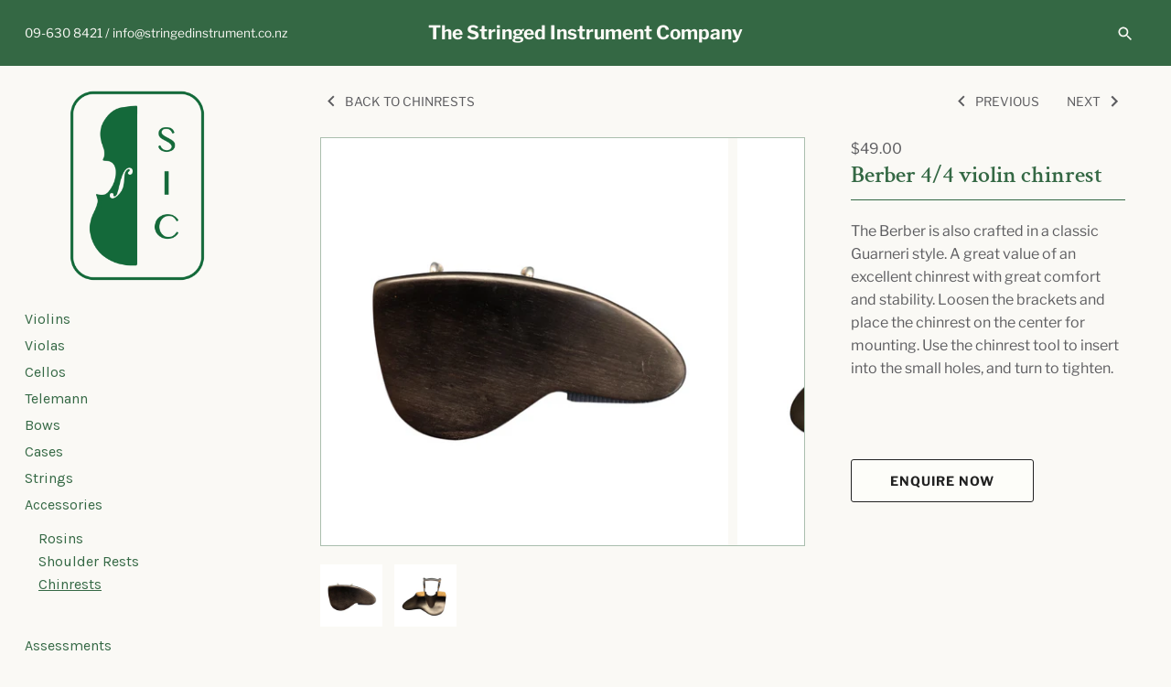

--- FILE ---
content_type: text/html; charset=utf-8
request_url: https://www.stringedinstrument.co.nz/collections/chinrests/products/berber-4-4-violin-chinrest
body_size: 15564
content:
<!doctype html>
<html class="no-js" lang="en">
<head>
  <!-- Masonry 4.0.1 -->

  <link rel="preload" href="//www.stringedinstrument.co.nz/cdn/shop/t/16/assets/styles.css?v=164230011874443623431759332544" as="style">
  <meta charset="utf-8" />
<meta name="viewport" content="width=device-width,initial-scale=1.0" />
<meta http-equiv="X-UA-Compatible" content="IE=edge">

<link rel="preconnect" href="https://cdn.shopify.com" crossorigin>
<link rel="preconnect" href="https://fonts.shopify.com" crossorigin>
<link rel="preconnect" href="https://monorail-edge.shopifysvc.com"><link rel="preload" as="font" href="//www.stringedinstrument.co.nz/cdn/fonts/libre_franklin/librefranklin_n4.a9b0508e1ffb743a0fd6d0614768959c54a27d86.woff2" type="font/woff2" crossorigin><link rel="preload" as="font" href="//www.stringedinstrument.co.nz/cdn/fonts/libre_franklin/librefranklin_n7.6739620624550b8695d0cc23f92ffd46eb51c7a3.woff2" type="font/woff2" crossorigin><link rel="preload" as="font" href="//www.stringedinstrument.co.nz/cdn/fonts/libre_franklin/librefranklin_i4.5cee60cade760b32c7b489f9d561e97341909d7c.woff2" type="font/woff2" crossorigin><link rel="preload" as="font" href="//www.stringedinstrument.co.nz/cdn/fonts/libre_franklin/librefranklin_i7.5cd0952dea701f27d5d0eb294c01347335232ef2.woff2" type="font/woff2" crossorigin><link rel="preload" as="font" href="//www.stringedinstrument.co.nz/cdn/fonts/karla/karla_n7.4358a847d4875593d69cfc3f8cc0b44c17b3ed03.woff2" type="font/woff2" crossorigin><link rel="preload" as="font" href="//www.stringedinstrument.co.nz/cdn/fonts/crimson_text/crimsontext_n6.d11c58b421f9011d0936d781febe4f56f8a319ca.woff2" type="font/woff2" crossorigin><link rel="preload" as="font" href="//www.stringedinstrument.co.nz/cdn/fonts/karla/karla_n7.4358a847d4875593d69cfc3f8cc0b44c17b3ed03.woff2" type="font/woff2" crossorigin><link rel="preload" href="//www.stringedinstrument.co.nz/cdn/shop/t/16/assets/vendor.js?v=39706284280160807671655178463" as="script">
<link rel="preload" href="//www.stringedinstrument.co.nz/cdn/shop/t/16/assets/theme.js?v=49757422677861479191655178462" as="script"><link rel="canonical" href="https://www.stringedinstrument.co.nz/products/berber-4-4-violin-chinrest" /><link rel="shortcut icon" href="//www.stringedinstrument.co.nz/cdn/shop/files/Strings_Favicon.png?v=1637455054" type="image/png" /><meta name="description" content="The Berber is also crafted in a classic Guarneri style. A great value of an excellent chinrest with great comfort and stability. Loosen the brackets and place the chinrest on the center for mounting. Use the chinrest tool to insert into the small holes, and turn to tighten. ">
  <meta name="theme-color" content="#faf9f5">

  <title>
    Berber 4/4 violin chinrest &ndash; The Stringed Instrument Company
  </title>

  <meta property="og:site_name" content="The Stringed Instrument Company">
<meta property="og:url" content="https://www.stringedinstrument.co.nz/products/berber-4-4-violin-chinrest">
<meta property="og:title" content="Berber 4/4 violin chinrest">
<meta property="og:type" content="product">
<meta property="og:description" content="The Berber is also crafted in a classic Guarneri style. A great value of an excellent chinrest with great comfort and stability. Loosen the brackets and place the chinrest on the center for mounting. Use the chinrest tool to insert into the small holes, and turn to tighten. "><meta property="og:image" content="http://www.stringedinstrument.co.nz/cdn/shop/products/Rosin_1200x1200px_53_1200x1200.png?v=1660699067">
  <meta property="og:image:secure_url" content="https://www.stringedinstrument.co.nz/cdn/shop/products/Rosin_1200x1200px_53_1200x1200.png?v=1660699067">
  <meta property="og:image:width" content="1200">
  <meta property="og:image:height" content="1200"><meta property="og:price:amount" content="49.00">
  <meta property="og:price:currency" content="NZD"><meta name="twitter:card" content="summary_large_image">
<meta name="twitter:title" content="Berber 4/4 violin chinrest">
<meta name="twitter:description" content="The Berber is also crafted in a classic Guarneri style. A great value of an excellent chinrest with great comfort and stability. Loosen the brackets and place the chinrest on the center for mounting. Use the chinrest tool to insert into the small holes, and turn to tighten. ">


  <script>window.performance && window.performance.mark && window.performance.mark('shopify.content_for_header.start');</script><meta id="shopify-digital-wallet" name="shopify-digital-wallet" content="/60195897585/digital_wallets/dialog">
<meta name="shopify-checkout-api-token" content="fb36b245c8a298f5b03bd0dfcc4f37c0">
<meta id="in-context-paypal-metadata" data-shop-id="60195897585" data-venmo-supported="false" data-environment="production" data-locale="en_US" data-paypal-v4="true" data-currency="NZD">
<link rel="alternate" type="application/json+oembed" href="https://www.stringedinstrument.co.nz/products/berber-4-4-violin-chinrest.oembed">
<script async="async" src="/checkouts/internal/preloads.js?locale=en-NZ"></script>
<script id="shopify-features" type="application/json">{"accessToken":"fb36b245c8a298f5b03bd0dfcc4f37c0","betas":["rich-media-storefront-analytics"],"domain":"www.stringedinstrument.co.nz","predictiveSearch":true,"shopId":60195897585,"locale":"en"}</script>
<script>var Shopify = Shopify || {};
Shopify.shop = "the-stringed-instrument-company.myshopify.com";
Shopify.locale = "en";
Shopify.currency = {"active":"NZD","rate":"1.0"};
Shopify.country = "NZ";
Shopify.theme = {"name":"LIVE - HC - 14 Jun '22 ","id":133357175025,"schema_name":"Masonry","schema_version":"4.0.1","theme_store_id":450,"role":"main"};
Shopify.theme.handle = "null";
Shopify.theme.style = {"id":null,"handle":null};
Shopify.cdnHost = "www.stringedinstrument.co.nz/cdn";
Shopify.routes = Shopify.routes || {};
Shopify.routes.root = "/";</script>
<script type="module">!function(o){(o.Shopify=o.Shopify||{}).modules=!0}(window);</script>
<script>!function(o){function n(){var o=[];function n(){o.push(Array.prototype.slice.apply(arguments))}return n.q=o,n}var t=o.Shopify=o.Shopify||{};t.loadFeatures=n(),t.autoloadFeatures=n()}(window);</script>
<script id="shop-js-analytics" type="application/json">{"pageType":"product"}</script>
<script defer="defer" async type="module" src="//www.stringedinstrument.co.nz/cdn/shopifycloud/shop-js/modules/v2/client.init-shop-cart-sync_C5BV16lS.en.esm.js"></script>
<script defer="defer" async type="module" src="//www.stringedinstrument.co.nz/cdn/shopifycloud/shop-js/modules/v2/chunk.common_CygWptCX.esm.js"></script>
<script type="module">
  await import("//www.stringedinstrument.co.nz/cdn/shopifycloud/shop-js/modules/v2/client.init-shop-cart-sync_C5BV16lS.en.esm.js");
await import("//www.stringedinstrument.co.nz/cdn/shopifycloud/shop-js/modules/v2/chunk.common_CygWptCX.esm.js");

  window.Shopify.SignInWithShop?.initShopCartSync?.({"fedCMEnabled":true,"windoidEnabled":true});

</script>
<script id="__st">var __st={"a":60195897585,"offset":46800,"reqid":"afd3419b-fe02-47be-a3c7-ad268eae5907-1768816636","pageurl":"www.stringedinstrument.co.nz\/collections\/chinrests\/products\/berber-4-4-violin-chinrest","u":"e610e1f3953b","p":"product","rtyp":"product","rid":7739773518065};</script>
<script>window.ShopifyPaypalV4VisibilityTracking = true;</script>
<script id="captcha-bootstrap">!function(){'use strict';const t='contact',e='account',n='new_comment',o=[[t,t],['blogs',n],['comments',n],[t,'customer']],c=[[e,'customer_login'],[e,'guest_login'],[e,'recover_customer_password'],[e,'create_customer']],r=t=>t.map((([t,e])=>`form[action*='/${t}']:not([data-nocaptcha='true']) input[name='form_type'][value='${e}']`)).join(','),a=t=>()=>t?[...document.querySelectorAll(t)].map((t=>t.form)):[];function s(){const t=[...o],e=r(t);return a(e)}const i='password',u='form_key',d=['recaptcha-v3-token','g-recaptcha-response','h-captcha-response',i],f=()=>{try{return window.sessionStorage}catch{return}},m='__shopify_v',_=t=>t.elements[u];function p(t,e,n=!1){try{const o=window.sessionStorage,c=JSON.parse(o.getItem(e)),{data:r}=function(t){const{data:e,action:n}=t;return t[m]||n?{data:e,action:n}:{data:t,action:n}}(c);for(const[e,n]of Object.entries(r))t.elements[e]&&(t.elements[e].value=n);n&&o.removeItem(e)}catch(o){console.error('form repopulation failed',{error:o})}}const l='form_type',E='cptcha';function T(t){t.dataset[E]=!0}const w=window,h=w.document,L='Shopify',v='ce_forms',y='captcha';let A=!1;((t,e)=>{const n=(g='f06e6c50-85a8-45c8-87d0-21a2b65856fe',I='https://cdn.shopify.com/shopifycloud/storefront-forms-hcaptcha/ce_storefront_forms_captcha_hcaptcha.v1.5.2.iife.js',D={infoText:'Protected by hCaptcha',privacyText:'Privacy',termsText:'Terms'},(t,e,n)=>{const o=w[L][v],c=o.bindForm;if(c)return c(t,g,e,D).then(n);var r;o.q.push([[t,g,e,D],n]),r=I,A||(h.body.append(Object.assign(h.createElement('script'),{id:'captcha-provider',async:!0,src:r})),A=!0)});var g,I,D;w[L]=w[L]||{},w[L][v]=w[L][v]||{},w[L][v].q=[],w[L][y]=w[L][y]||{},w[L][y].protect=function(t,e){n(t,void 0,e),T(t)},Object.freeze(w[L][y]),function(t,e,n,w,h,L){const[v,y,A,g]=function(t,e,n){const i=e?o:[],u=t?c:[],d=[...i,...u],f=r(d),m=r(i),_=r(d.filter((([t,e])=>n.includes(e))));return[a(f),a(m),a(_),s()]}(w,h,L),I=t=>{const e=t.target;return e instanceof HTMLFormElement?e:e&&e.form},D=t=>v().includes(t);t.addEventListener('submit',(t=>{const e=I(t);if(!e)return;const n=D(e)&&!e.dataset.hcaptchaBound&&!e.dataset.recaptchaBound,o=_(e),c=g().includes(e)&&(!o||!o.value);(n||c)&&t.preventDefault(),c&&!n&&(function(t){try{if(!f())return;!function(t){const e=f();if(!e)return;const n=_(t);if(!n)return;const o=n.value;o&&e.removeItem(o)}(t);const e=Array.from(Array(32),(()=>Math.random().toString(36)[2])).join('');!function(t,e){_(t)||t.append(Object.assign(document.createElement('input'),{type:'hidden',name:u})),t.elements[u].value=e}(t,e),function(t,e){const n=f();if(!n)return;const o=[...t.querySelectorAll(`input[type='${i}']`)].map((({name:t})=>t)),c=[...d,...o],r={};for(const[a,s]of new FormData(t).entries())c.includes(a)||(r[a]=s);n.setItem(e,JSON.stringify({[m]:1,action:t.action,data:r}))}(t,e)}catch(e){console.error('failed to persist form',e)}}(e),e.submit())}));const S=(t,e)=>{t&&!t.dataset[E]&&(n(t,e.some((e=>e===t))),T(t))};for(const o of['focusin','change'])t.addEventListener(o,(t=>{const e=I(t);D(e)&&S(e,y())}));const B=e.get('form_key'),M=e.get(l),P=B&&M;t.addEventListener('DOMContentLoaded',(()=>{const t=y();if(P)for(const e of t)e.elements[l].value===M&&p(e,B);[...new Set([...A(),...v().filter((t=>'true'===t.dataset.shopifyCaptcha))])].forEach((e=>S(e,t)))}))}(h,new URLSearchParams(w.location.search),n,t,e,['guest_login'])})(!0,!0)}();</script>
<script integrity="sha256-4kQ18oKyAcykRKYeNunJcIwy7WH5gtpwJnB7kiuLZ1E=" data-source-attribution="shopify.loadfeatures" defer="defer" src="//www.stringedinstrument.co.nz/cdn/shopifycloud/storefront/assets/storefront/load_feature-a0a9edcb.js" crossorigin="anonymous"></script>
<script data-source-attribution="shopify.dynamic_checkout.dynamic.init">var Shopify=Shopify||{};Shopify.PaymentButton=Shopify.PaymentButton||{isStorefrontPortableWallets:!0,init:function(){window.Shopify.PaymentButton.init=function(){};var t=document.createElement("script");t.src="https://www.stringedinstrument.co.nz/cdn/shopifycloud/portable-wallets/latest/portable-wallets.en.js",t.type="module",document.head.appendChild(t)}};
</script>
<script data-source-attribution="shopify.dynamic_checkout.buyer_consent">
  function portableWalletsHideBuyerConsent(e){var t=document.getElementById("shopify-buyer-consent"),n=document.getElementById("shopify-subscription-policy-button");t&&n&&(t.classList.add("hidden"),t.setAttribute("aria-hidden","true"),n.removeEventListener("click",e))}function portableWalletsShowBuyerConsent(e){var t=document.getElementById("shopify-buyer-consent"),n=document.getElementById("shopify-subscription-policy-button");t&&n&&(t.classList.remove("hidden"),t.removeAttribute("aria-hidden"),n.addEventListener("click",e))}window.Shopify?.PaymentButton&&(window.Shopify.PaymentButton.hideBuyerConsent=portableWalletsHideBuyerConsent,window.Shopify.PaymentButton.showBuyerConsent=portableWalletsShowBuyerConsent);
</script>
<script data-source-attribution="shopify.dynamic_checkout.cart.bootstrap">document.addEventListener("DOMContentLoaded",(function(){function t(){return document.querySelector("shopify-accelerated-checkout-cart, shopify-accelerated-checkout")}if(t())Shopify.PaymentButton.init();else{new MutationObserver((function(e,n){t()&&(Shopify.PaymentButton.init(),n.disconnect())})).observe(document.body,{childList:!0,subtree:!0})}}));
</script>
<link id="shopify-accelerated-checkout-styles" rel="stylesheet" media="screen" href="https://www.stringedinstrument.co.nz/cdn/shopifycloud/portable-wallets/latest/accelerated-checkout-backwards-compat.css" crossorigin="anonymous">
<style id="shopify-accelerated-checkout-cart">
        #shopify-buyer-consent {
  margin-top: 1em;
  display: inline-block;
  width: 100%;
}

#shopify-buyer-consent.hidden {
  display: none;
}

#shopify-subscription-policy-button {
  background: none;
  border: none;
  padding: 0;
  text-decoration: underline;
  font-size: inherit;
  cursor: pointer;
}

#shopify-subscription-policy-button::before {
  box-shadow: none;
}

      </style>

<script>window.performance && window.performance.mark && window.performance.mark('shopify.content_for_header.end');</script>

  <link href="//www.stringedinstrument.co.nz/cdn/shop/t/16/assets/styles.css?v=164230011874443623431759332544" rel="stylesheet" type="text/css" media="all" />

  <script>
    document.documentElement.className = document.documentElement.className.replace('no-js', 'js');
    window.theme = window.theme || {};
    theme.money_format = "${{amount}}";
    theme.strings = {
      previous: "Previous",
      next: "Next",
      close: "Close",
      searchReadMore: "Read more",
      liveSearchSeeAll: "See all",
      productsListingFrom: "From",
      products_listing_more_products: "More products",
      products_listing_loading: "Loading...",
      products_listing_no_more_products: "No more products",
      products_variant_non_existent: "Unavailable",
      products_product_unit_price_separator: " \/ ",
      products_product_add_to_cart: "Add to Cart",
      products_variant_out_of_stock: "Out of stock",
      products_product_adding_to_cart: "Adding",
      products_product_added_to_cart: "Added to cart",
      products_product_added_cta: "Go to cart",
      onlyXLeft: "[[ quantity ]] in stock",
      cart_terms_confirmation: "You must agree to the terms and conditions before continuing.",
      addressError: "Error looking up that address",
      addressNoResults: "No results for that address",
      addressQueryLimit: "You have exceeded the Google API usage limit. Consider upgrading to a \u003ca href=\"https:\/\/developers.google.com\/maps\/premium\/usage-limits\"\u003ePremium Plan\u003c\/a\u003e.",
      authError: "There was a problem authenticating your Google Maps API Key."
    };
    theme.routes = {
      search_url: '/search',
      cart_url: '/cart',
      cart_add_url: '/cart/add'
    };
    theme.settings = {
      enable_live_search: true,
      prod_block_qv: false,
      show_grid_reviews: false,
      block_gut_int: 15,
      block_width_int: 250
    };
  </script>
  
  <!-- MailerLite Universal -->
  <script>
  (function(m,a,i,l,e,r){ m['MailerLiteObject']=e;function f(){
  var c={ a:arguments,q:[]};var r=this.push(c);return "number"!=typeof r?r:f.bind(c.q);}
  f.q=f.q||[];m[e]=m[e]||f.bind(f.q);m[e].q=m[e].q||f.q;r=a.createElement(i);
  var _=a.getElementsByTagName(i)[0];r.async=1;r.src=l+'?v'+(~~(new Date().getTime()/1000000));
  _.parentNode.insertBefore(r,_);})(window, document, 'script', 'https://static.mailerlite.com/js/universal.js', 'ml');

  var ml_account = ml('accounts', '3637055', 'a6k1j8u0i4', 'load');
  </script>
  <!-- End MailerLite Universal -->
<link href="https://monorail-edge.shopifysvc.com" rel="dns-prefetch">
<script>(function(){if ("sendBeacon" in navigator && "performance" in window) {try {var session_token_from_headers = performance.getEntriesByType('navigation')[0].serverTiming.find(x => x.name == '_s').description;} catch {var session_token_from_headers = undefined;}var session_cookie_matches = document.cookie.match(/_shopify_s=([^;]*)/);var session_token_from_cookie = session_cookie_matches && session_cookie_matches.length === 2 ? session_cookie_matches[1] : "";var session_token = session_token_from_headers || session_token_from_cookie || "";function handle_abandonment_event(e) {var entries = performance.getEntries().filter(function(entry) {return /monorail-edge.shopifysvc.com/.test(entry.name);});if (!window.abandonment_tracked && entries.length === 0) {window.abandonment_tracked = true;var currentMs = Date.now();var navigation_start = performance.timing.navigationStart;var payload = {shop_id: 60195897585,url: window.location.href,navigation_start,duration: currentMs - navigation_start,session_token,page_type: "product"};window.navigator.sendBeacon("https://monorail-edge.shopifysvc.com/v1/produce", JSON.stringify({schema_id: "online_store_buyer_site_abandonment/1.1",payload: payload,metadata: {event_created_at_ms: currentMs,event_sent_at_ms: currentMs}}));}}window.addEventListener('pagehide', handle_abandonment_event);}}());</script>
<script id="web-pixels-manager-setup">(function e(e,d,r,n,o){if(void 0===o&&(o={}),!Boolean(null===(a=null===(i=window.Shopify)||void 0===i?void 0:i.analytics)||void 0===a?void 0:a.replayQueue)){var i,a;window.Shopify=window.Shopify||{};var t=window.Shopify;t.analytics=t.analytics||{};var s=t.analytics;s.replayQueue=[],s.publish=function(e,d,r){return s.replayQueue.push([e,d,r]),!0};try{self.performance.mark("wpm:start")}catch(e){}var l=function(){var e={modern:/Edge?\/(1{2}[4-9]|1[2-9]\d|[2-9]\d{2}|\d{4,})\.\d+(\.\d+|)|Firefox\/(1{2}[4-9]|1[2-9]\d|[2-9]\d{2}|\d{4,})\.\d+(\.\d+|)|Chrom(ium|e)\/(9{2}|\d{3,})\.\d+(\.\d+|)|(Maci|X1{2}).+ Version\/(15\.\d+|(1[6-9]|[2-9]\d|\d{3,})\.\d+)([,.]\d+|)( \(\w+\)|)( Mobile\/\w+|) Safari\/|Chrome.+OPR\/(9{2}|\d{3,})\.\d+\.\d+|(CPU[ +]OS|iPhone[ +]OS|CPU[ +]iPhone|CPU IPhone OS|CPU iPad OS)[ +]+(15[._]\d+|(1[6-9]|[2-9]\d|\d{3,})[._]\d+)([._]\d+|)|Android:?[ /-](13[3-9]|1[4-9]\d|[2-9]\d{2}|\d{4,})(\.\d+|)(\.\d+|)|Android.+Firefox\/(13[5-9]|1[4-9]\d|[2-9]\d{2}|\d{4,})\.\d+(\.\d+|)|Android.+Chrom(ium|e)\/(13[3-9]|1[4-9]\d|[2-9]\d{2}|\d{4,})\.\d+(\.\d+|)|SamsungBrowser\/([2-9]\d|\d{3,})\.\d+/,legacy:/Edge?\/(1[6-9]|[2-9]\d|\d{3,})\.\d+(\.\d+|)|Firefox\/(5[4-9]|[6-9]\d|\d{3,})\.\d+(\.\d+|)|Chrom(ium|e)\/(5[1-9]|[6-9]\d|\d{3,})\.\d+(\.\d+|)([\d.]+$|.*Safari\/(?![\d.]+ Edge\/[\d.]+$))|(Maci|X1{2}).+ Version\/(10\.\d+|(1[1-9]|[2-9]\d|\d{3,})\.\d+)([,.]\d+|)( \(\w+\)|)( Mobile\/\w+|) Safari\/|Chrome.+OPR\/(3[89]|[4-9]\d|\d{3,})\.\d+\.\d+|(CPU[ +]OS|iPhone[ +]OS|CPU[ +]iPhone|CPU IPhone OS|CPU iPad OS)[ +]+(10[._]\d+|(1[1-9]|[2-9]\d|\d{3,})[._]\d+)([._]\d+|)|Android:?[ /-](13[3-9]|1[4-9]\d|[2-9]\d{2}|\d{4,})(\.\d+|)(\.\d+|)|Mobile Safari.+OPR\/([89]\d|\d{3,})\.\d+\.\d+|Android.+Firefox\/(13[5-9]|1[4-9]\d|[2-9]\d{2}|\d{4,})\.\d+(\.\d+|)|Android.+Chrom(ium|e)\/(13[3-9]|1[4-9]\d|[2-9]\d{2}|\d{4,})\.\d+(\.\d+|)|Android.+(UC? ?Browser|UCWEB|U3)[ /]?(15\.([5-9]|\d{2,})|(1[6-9]|[2-9]\d|\d{3,})\.\d+)\.\d+|SamsungBrowser\/(5\.\d+|([6-9]|\d{2,})\.\d+)|Android.+MQ{2}Browser\/(14(\.(9|\d{2,})|)|(1[5-9]|[2-9]\d|\d{3,})(\.\d+|))(\.\d+|)|K[Aa][Ii]OS\/(3\.\d+|([4-9]|\d{2,})\.\d+)(\.\d+|)/},d=e.modern,r=e.legacy,n=navigator.userAgent;return n.match(d)?"modern":n.match(r)?"legacy":"unknown"}(),u="modern"===l?"modern":"legacy",c=(null!=n?n:{modern:"",legacy:""})[u],f=function(e){return[e.baseUrl,"/wpm","/b",e.hashVersion,"modern"===e.buildTarget?"m":"l",".js"].join("")}({baseUrl:d,hashVersion:r,buildTarget:u}),m=function(e){var d=e.version,r=e.bundleTarget,n=e.surface,o=e.pageUrl,i=e.monorailEndpoint;return{emit:function(e){var a=e.status,t=e.errorMsg,s=(new Date).getTime(),l=JSON.stringify({metadata:{event_sent_at_ms:s},events:[{schema_id:"web_pixels_manager_load/3.1",payload:{version:d,bundle_target:r,page_url:o,status:a,surface:n,error_msg:t},metadata:{event_created_at_ms:s}}]});if(!i)return console&&console.warn&&console.warn("[Web Pixels Manager] No Monorail endpoint provided, skipping logging."),!1;try{return self.navigator.sendBeacon.bind(self.navigator)(i,l)}catch(e){}var u=new XMLHttpRequest;try{return u.open("POST",i,!0),u.setRequestHeader("Content-Type","text/plain"),u.send(l),!0}catch(e){return console&&console.warn&&console.warn("[Web Pixels Manager] Got an unhandled error while logging to Monorail."),!1}}}}({version:r,bundleTarget:l,surface:e.surface,pageUrl:self.location.href,monorailEndpoint:e.monorailEndpoint});try{o.browserTarget=l,function(e){var d=e.src,r=e.async,n=void 0===r||r,o=e.onload,i=e.onerror,a=e.sri,t=e.scriptDataAttributes,s=void 0===t?{}:t,l=document.createElement("script"),u=document.querySelector("head"),c=document.querySelector("body");if(l.async=n,l.src=d,a&&(l.integrity=a,l.crossOrigin="anonymous"),s)for(var f in s)if(Object.prototype.hasOwnProperty.call(s,f))try{l.dataset[f]=s[f]}catch(e){}if(o&&l.addEventListener("load",o),i&&l.addEventListener("error",i),u)u.appendChild(l);else{if(!c)throw new Error("Did not find a head or body element to append the script");c.appendChild(l)}}({src:f,async:!0,onload:function(){if(!function(){var e,d;return Boolean(null===(d=null===(e=window.Shopify)||void 0===e?void 0:e.analytics)||void 0===d?void 0:d.initialized)}()){var d=window.webPixelsManager.init(e)||void 0;if(d){var r=window.Shopify.analytics;r.replayQueue.forEach((function(e){var r=e[0],n=e[1],o=e[2];d.publishCustomEvent(r,n,o)})),r.replayQueue=[],r.publish=d.publishCustomEvent,r.visitor=d.visitor,r.initialized=!0}}},onerror:function(){return m.emit({status:"failed",errorMsg:"".concat(f," has failed to load")})},sri:function(e){var d=/^sha384-[A-Za-z0-9+/=]+$/;return"string"==typeof e&&d.test(e)}(c)?c:"",scriptDataAttributes:o}),m.emit({status:"loading"})}catch(e){m.emit({status:"failed",errorMsg:(null==e?void 0:e.message)||"Unknown error"})}}})({shopId: 60195897585,storefrontBaseUrl: "https://www.stringedinstrument.co.nz",extensionsBaseUrl: "https://extensions.shopifycdn.com/cdn/shopifycloud/web-pixels-manager",monorailEndpoint: "https://monorail-edge.shopifysvc.com/unstable/produce_batch",surface: "storefront-renderer",enabledBetaFlags: ["2dca8a86"],webPixelsConfigList: [{"id":"shopify-app-pixel","configuration":"{}","eventPayloadVersion":"v1","runtimeContext":"STRICT","scriptVersion":"0450","apiClientId":"shopify-pixel","type":"APP","privacyPurposes":["ANALYTICS","MARKETING"]},{"id":"shopify-custom-pixel","eventPayloadVersion":"v1","runtimeContext":"LAX","scriptVersion":"0450","apiClientId":"shopify-pixel","type":"CUSTOM","privacyPurposes":["ANALYTICS","MARKETING"]}],isMerchantRequest: false,initData: {"shop":{"name":"The Stringed Instrument Company","paymentSettings":{"currencyCode":"NZD"},"myshopifyDomain":"the-stringed-instrument-company.myshopify.com","countryCode":"NZ","storefrontUrl":"https:\/\/www.stringedinstrument.co.nz"},"customer":null,"cart":null,"checkout":null,"productVariants":[{"price":{"amount":49.0,"currencyCode":"NZD"},"product":{"title":"Berber 4\/4 violin chinrest","vendor":"The Stringed Instrument Company","id":"7739773518065","untranslatedTitle":"Berber 4\/4 violin chinrest","url":"\/products\/berber-4-4-violin-chinrest","type":""},"id":"43010278654193","image":{"src":"\/\/www.stringedinstrument.co.nz\/cdn\/shop\/products\/Rosin_1200x1200px_53.png?v=1660699067"},"sku":"","title":"Default Title","untranslatedTitle":"Default Title"}],"purchasingCompany":null},},"https://www.stringedinstrument.co.nz/cdn","fcfee988w5aeb613cpc8e4bc33m6693e112",{"modern":"","legacy":""},{"shopId":"60195897585","storefrontBaseUrl":"https:\/\/www.stringedinstrument.co.nz","extensionBaseUrl":"https:\/\/extensions.shopifycdn.com\/cdn\/shopifycloud\/web-pixels-manager","surface":"storefront-renderer","enabledBetaFlags":"[\"2dca8a86\"]","isMerchantRequest":"false","hashVersion":"fcfee988w5aeb613cpc8e4bc33m6693e112","publish":"custom","events":"[[\"page_viewed\",{}],[\"product_viewed\",{\"productVariant\":{\"price\":{\"amount\":49.0,\"currencyCode\":\"NZD\"},\"product\":{\"title\":\"Berber 4\/4 violin chinrest\",\"vendor\":\"The Stringed Instrument Company\",\"id\":\"7739773518065\",\"untranslatedTitle\":\"Berber 4\/4 violin chinrest\",\"url\":\"\/products\/berber-4-4-violin-chinrest\",\"type\":\"\"},\"id\":\"43010278654193\",\"image\":{\"src\":\"\/\/www.stringedinstrument.co.nz\/cdn\/shop\/products\/Rosin_1200x1200px_53.png?v=1660699067\"},\"sku\":\"\",\"title\":\"Default Title\",\"untranslatedTitle\":\"Default Title\"}}]]"});</script><script>
  window.ShopifyAnalytics = window.ShopifyAnalytics || {};
  window.ShopifyAnalytics.meta = window.ShopifyAnalytics.meta || {};
  window.ShopifyAnalytics.meta.currency = 'NZD';
  var meta = {"product":{"id":7739773518065,"gid":"gid:\/\/shopify\/Product\/7739773518065","vendor":"The Stringed Instrument Company","type":"","handle":"berber-4-4-violin-chinrest","variants":[{"id":43010278654193,"price":4900,"name":"Berber 4\/4 violin chinrest","public_title":null,"sku":""}],"remote":false},"page":{"pageType":"product","resourceType":"product","resourceId":7739773518065,"requestId":"afd3419b-fe02-47be-a3c7-ad268eae5907-1768816636"}};
  for (var attr in meta) {
    window.ShopifyAnalytics.meta[attr] = meta[attr];
  }
</script>
<script class="analytics">
  (function () {
    var customDocumentWrite = function(content) {
      var jquery = null;

      if (window.jQuery) {
        jquery = window.jQuery;
      } else if (window.Checkout && window.Checkout.$) {
        jquery = window.Checkout.$;
      }

      if (jquery) {
        jquery('body').append(content);
      }
    };

    var hasLoggedConversion = function(token) {
      if (token) {
        return document.cookie.indexOf('loggedConversion=' + token) !== -1;
      }
      return false;
    }

    var setCookieIfConversion = function(token) {
      if (token) {
        var twoMonthsFromNow = new Date(Date.now());
        twoMonthsFromNow.setMonth(twoMonthsFromNow.getMonth() + 2);

        document.cookie = 'loggedConversion=' + token + '; expires=' + twoMonthsFromNow;
      }
    }

    var trekkie = window.ShopifyAnalytics.lib = window.trekkie = window.trekkie || [];
    if (trekkie.integrations) {
      return;
    }
    trekkie.methods = [
      'identify',
      'page',
      'ready',
      'track',
      'trackForm',
      'trackLink'
    ];
    trekkie.factory = function(method) {
      return function() {
        var args = Array.prototype.slice.call(arguments);
        args.unshift(method);
        trekkie.push(args);
        return trekkie;
      };
    };
    for (var i = 0; i < trekkie.methods.length; i++) {
      var key = trekkie.methods[i];
      trekkie[key] = trekkie.factory(key);
    }
    trekkie.load = function(config) {
      trekkie.config = config || {};
      trekkie.config.initialDocumentCookie = document.cookie;
      var first = document.getElementsByTagName('script')[0];
      var script = document.createElement('script');
      script.type = 'text/javascript';
      script.onerror = function(e) {
        var scriptFallback = document.createElement('script');
        scriptFallback.type = 'text/javascript';
        scriptFallback.onerror = function(error) {
                var Monorail = {
      produce: function produce(monorailDomain, schemaId, payload) {
        var currentMs = new Date().getTime();
        var event = {
          schema_id: schemaId,
          payload: payload,
          metadata: {
            event_created_at_ms: currentMs,
            event_sent_at_ms: currentMs
          }
        };
        return Monorail.sendRequest("https://" + monorailDomain + "/v1/produce", JSON.stringify(event));
      },
      sendRequest: function sendRequest(endpointUrl, payload) {
        // Try the sendBeacon API
        if (window && window.navigator && typeof window.navigator.sendBeacon === 'function' && typeof window.Blob === 'function' && !Monorail.isIos12()) {
          var blobData = new window.Blob([payload], {
            type: 'text/plain'
          });

          if (window.navigator.sendBeacon(endpointUrl, blobData)) {
            return true;
          } // sendBeacon was not successful

        } // XHR beacon

        var xhr = new XMLHttpRequest();

        try {
          xhr.open('POST', endpointUrl);
          xhr.setRequestHeader('Content-Type', 'text/plain');
          xhr.send(payload);
        } catch (e) {
          console.log(e);
        }

        return false;
      },
      isIos12: function isIos12() {
        return window.navigator.userAgent.lastIndexOf('iPhone; CPU iPhone OS 12_') !== -1 || window.navigator.userAgent.lastIndexOf('iPad; CPU OS 12_') !== -1;
      }
    };
    Monorail.produce('monorail-edge.shopifysvc.com',
      'trekkie_storefront_load_errors/1.1',
      {shop_id: 60195897585,
      theme_id: 133357175025,
      app_name: "storefront",
      context_url: window.location.href,
      source_url: "//www.stringedinstrument.co.nz/cdn/s/trekkie.storefront.cd680fe47e6c39ca5d5df5f0a32d569bc48c0f27.min.js"});

        };
        scriptFallback.async = true;
        scriptFallback.src = '//www.stringedinstrument.co.nz/cdn/s/trekkie.storefront.cd680fe47e6c39ca5d5df5f0a32d569bc48c0f27.min.js';
        first.parentNode.insertBefore(scriptFallback, first);
      };
      script.async = true;
      script.src = '//www.stringedinstrument.co.nz/cdn/s/trekkie.storefront.cd680fe47e6c39ca5d5df5f0a32d569bc48c0f27.min.js';
      first.parentNode.insertBefore(script, first);
    };
    trekkie.load(
      {"Trekkie":{"appName":"storefront","development":false,"defaultAttributes":{"shopId":60195897585,"isMerchantRequest":null,"themeId":133357175025,"themeCityHash":"2925562016685799615","contentLanguage":"en","currency":"NZD","eventMetadataId":"eaf53f20-e1b4-4078-86bb-927de52ff11d"},"isServerSideCookieWritingEnabled":true,"monorailRegion":"shop_domain","enabledBetaFlags":["65f19447"]},"Session Attribution":{},"S2S":{"facebookCapiEnabled":false,"source":"trekkie-storefront-renderer","apiClientId":580111}}
    );

    var loaded = false;
    trekkie.ready(function() {
      if (loaded) return;
      loaded = true;

      window.ShopifyAnalytics.lib = window.trekkie;

      var originalDocumentWrite = document.write;
      document.write = customDocumentWrite;
      try { window.ShopifyAnalytics.merchantGoogleAnalytics.call(this); } catch(error) {};
      document.write = originalDocumentWrite;

      window.ShopifyAnalytics.lib.page(null,{"pageType":"product","resourceType":"product","resourceId":7739773518065,"requestId":"afd3419b-fe02-47be-a3c7-ad268eae5907-1768816636","shopifyEmitted":true});

      var match = window.location.pathname.match(/checkouts\/(.+)\/(thank_you|post_purchase)/)
      var token = match? match[1]: undefined;
      if (!hasLoggedConversion(token)) {
        setCookieIfConversion(token);
        window.ShopifyAnalytics.lib.track("Viewed Product",{"currency":"NZD","variantId":43010278654193,"productId":7739773518065,"productGid":"gid:\/\/shopify\/Product\/7739773518065","name":"Berber 4\/4 violin chinrest","price":"49.00","sku":"","brand":"The Stringed Instrument Company","variant":null,"category":"","nonInteraction":true,"remote":false},undefined,undefined,{"shopifyEmitted":true});
      window.ShopifyAnalytics.lib.track("monorail:\/\/trekkie_storefront_viewed_product\/1.1",{"currency":"NZD","variantId":43010278654193,"productId":7739773518065,"productGid":"gid:\/\/shopify\/Product\/7739773518065","name":"Berber 4\/4 violin chinrest","price":"49.00","sku":"","brand":"The Stringed Instrument Company","variant":null,"category":"","nonInteraction":true,"remote":false,"referer":"https:\/\/www.stringedinstrument.co.nz\/collections\/chinrests\/products\/berber-4-4-violin-chinrest"});
      }
    });


        var eventsListenerScript = document.createElement('script');
        eventsListenerScript.async = true;
        eventsListenerScript.src = "//www.stringedinstrument.co.nz/cdn/shopifycloud/storefront/assets/shop_events_listener-3da45d37.js";
        document.getElementsByTagName('head')[0].appendChild(eventsListenerScript);

})();</script>
<script
  defer
  src="https://www.stringedinstrument.co.nz/cdn/shopifycloud/perf-kit/shopify-perf-kit-3.0.4.min.js"
  data-application="storefront-renderer"
  data-shop-id="60195897585"
  data-render-region="gcp-us-central1"
  data-page-type="product"
  data-theme-instance-id="133357175025"
  data-theme-name="Masonry"
  data-theme-version="4.0.1"
  data-monorail-region="shop_domain"
  data-resource-timing-sampling-rate="10"
  data-shs="true"
  data-shs-beacon="true"
  data-shs-export-with-fetch="true"
  data-shs-logs-sample-rate="1"
  data-shs-beacon-endpoint="https://www.stringedinstrument.co.nz/api/collect"
></script>
</head>

<body class="template-product">
  <a class="skip-link visually-hidden" href="#content">Skip to content</a>

  <div class="bodywrap cf">

    <div id="shopify-section-header" class="shopify-section">

<style>
  
  .mainnav .featured-link,
  .mainnav .featured-link:hover,
  .nav-outside-expanded-mode .mainnav .tier2 .featured-link,
  .nav-outside-expanded-mode .mainnav .tier2 .featured-link:hover {
    color: #dd6666;
  }
  

  
</style>
<div data-section-type="header-section">
  <div class="page-header cf page-header--full-width">
    <div class="page-header__inner">
      <a class="nav-toggle" href="#" aria-label="Open menu"><svg fill="#000000" height="24" viewBox="0 0 24 24" width="24" xmlns="http://www.w3.org/2000/svg">
    <path d="M0 0h24v24H0z" fill="none"/>
    <path d="M3 18h18v-2H3v2zm0-5h18v-2H3v2zm0-7v2h18V6H3z"/>
</svg></a>

      <div class="shoplogo with-margin" itemscope itemtype="http://schema.org/Organization">
        <meta itemprop="name" content="The Stringed Instrument Company">
        <a href="/" title="The Stringed Instrument Company" itemprop="url">
          
          <span class="logoimg"><img src="//www.stringedinstrument.co.nz/cdn/shop/files/SIC_LOGO-01_6283310c-947d-4b4d-b9e4-a88e43506e7a_480x.png?v=1636994724" alt="The Stringed Instrument Company" itemprop="logo" /></span>
          
        </a>
      </div>
		
        	<div class="hc-extra-content">
        	<span class="hc-phone-number">
        		09-630 8421
        	</span>
        	
        	&nbsp;/&nbsp;
                <span class="hc-email">
                    info@stringedinstrument.co.nz
                </span>
            
        	</div>
        
      
      <span class="store-message store-message--upper">
        
        
        
        The Stringed Instrument Company
        
				
      </span>

      

      
      <span class="search-and-cart">
        <a class="search desktop-only" href="/search"><svg fill="#000000" height="24" viewBox="0 0 24 24" width="24" xmlns="http://www.w3.org/2000/svg">
  <title>Search</title>
  <path d="M15.5 14h-.79l-.28-.27C15.41 12.59 16 11.11 16 9.5 16 5.91 13.09 3 9.5 3S3 5.91 3 9.5 5.91 16 9.5 16c1.61 0 3.09-.59 4.23-1.57l.27.28v.79l5 4.99L20.49 19l-4.99-5zm-6 0C7.01 14 5 11.99 5 9.5S7.01 5 9.5 5 14 7.01 14 9.5 11.99 14 9.5 14z"/>
  <path d="M0 0h24v24H0z" fill="none"/>
</svg></a>

        <span class="cartsummary">
          <span class="cartsummary__inner">
            
              <div class="desktop-header-localization desktop-only">
                <form method="post" action="/localization" id="localization_form_desktop-header" accept-charset="UTF-8" class="selectors-form" enctype="multipart/form-data"><input type="hidden" name="form_type" value="localization" /><input type="hidden" name="utf8" value="✓" /><input type="hidden" name="_method" value="put" /><input type="hidden" name="return_to" value="/collections/chinrests/products/berber-4-4-violin-chinrest" /></form>
              </div>
            

            
            </a>
          </span>
        </span>
      </span>
    </div>

    <div class="quick-search">
      <div class="row">
        <div class="quick-search__input-row">
          <form class="quick-search__form" name="search" action="/search" autocomplete="off">
            <span class="quick-search__submit-icon" role="presentation"><svg fill="#000000" height="24" viewBox="0 0 24 24" width="24" xmlns="http://www.w3.org/2000/svg">
  <title>Search</title>
  <path d="M15.5 14h-.79l-.28-.27C15.41 12.59 16 11.11 16 9.5 16 5.91 13.09 3 9.5 3S3 5.91 3 9.5 5.91 16 9.5 16c1.61 0 3.09-.59 4.23-1.57l.27.28v.79l5 4.99L20.49 19l-4.99-5zm-6 0C7.01 14 5 11.99 5 9.5S7.01 5 9.5 5 14 7.01 14 9.5 11.99 14 9.5 14z"/>
  <path d="M0 0h24v24H0z" fill="none"/>
</svg></span>
            <input class="quick-search__input" type="text" name="q" placeholder="Start typing..." value="" autocomplete="off" autocorrect="off" aria-label="Search" />
            <button type="submit" class="button button--slim quick-search__submit-button">Search</button>
            <input type="hidden" name="type" value="product" />
            <input type="hidden" name="options[prefix]" value="last" />
            <a class="quick-search__close" href="#"><svg fill="#000000" height="24" viewBox="0 0 24 24" width="24" xmlns="http://www.w3.org/2000/svg">
  <title>Close</title>
  <path d="M19 6.41L17.59 5 12 10.59 6.41 5 5 6.41 10.59 12 5 17.59 6.41 19 12 13.41 17.59 19 19 17.59 13.41 12z"/>
  <path d="M0 0h24v24H0z" fill="none"/>
</svg></a>
          </form>
        </div>
        
          <div class="quick-search__results"
              data-show-price="true"
              data-show-vendor="false"
              data-live-search-meta="false"
              data-result-width="250">
            <div class="quick-search__loader"><div class="lds-ellipsis"><div></div><div></div><div></div><div></div></div></div>
            <div class="quick-search__results-items"></div>
          </div>
        
      </div>
    </div>

    
  
    <span class="store-message store-message--lower">
      
      <span class="hc-mobile-phone-number">
      	09-630 8421
      </span>
      
      
      <span class="hc-middle-title">The Stringed Instrument Company</span>
      
      
      <span class="hc-mobile-email">
      	info@stringedinstrument.co.nz
      </span>
      
    </span>
    
  </div>

  <div id="navbar" class="nav-style-in " data-section-type="sidebar-section">
    <div id="navpanel">
      <div class="shoplogo with-margin">
        <a href="/" title="The Stringed Instrument Company">
          
          <span class="logoimg"><img src="//www.stringedinstrument.co.nz/cdn/shop/files/SIC_LOGO-01_6283310c-947d-4b4d-b9e4-a88e43506e7a_480x.png?v=1636994724" alt="The Stringed Instrument Company" /></span>
          
        </a>
      </div>

      <div class="mobile-only search-box">
        <form name="search" action="/search">
          <input type="hidden" name="type" value="product" />
          <input type="hidden" name="options[prefix]" value="last" />
          <input type="text" name="q" placeholder="Search" value="" aria-label="Search" />
          <button type="submit" class="plain"><svg fill="#000000" height="24" viewBox="0 0 24 24" width="24" xmlns="http://www.w3.org/2000/svg">
  <title>Search</title>
  <path d="M15.5 14h-.79l-.28-.27C15.41 12.59 16 11.11 16 9.5 16 5.91 13.09 3 9.5 3S3 5.91 3 9.5 5.91 16 9.5 16c1.61 0 3.09-.59 4.23-1.57l.27.28v.79l5 4.99L20.49 19l-4.99-5zm-6 0C7.01 14 5 11.99 5 9.5S7.01 5 9.5 5 14 7.01 14 9.5 11.99 14 9.5 14z"/>
  <path d="M0 0h24v24H0z" fill="none"/>
</svg></button>
        </form>
      </div>

      
      <div class="mainnav ">
        <div class="tier1" role="navigation" aria-label="Primary navigation">
          <a class="back" href="#" aria-controls="current-submenu" aria-label="Return to previous menu" tabindex="-1"><svg fill="#000000" height="24" viewBox="0 0 24 24" width="24" xmlns="http://www.w3.org/2000/svg">
  <title>Left</title>
  <path d="M15.41 16.09l-4.58-4.59 4.58-4.59L14 5.5l-6 6 6 6z"/><path d="M0-.5h24v24H0z" fill="none"/>
</svg></a>
          <ul>
            
            <li class="active expanded"><a class="tier1title" href="#" aria-haspopup="true">WHAT WE SELL</a>

              
              <div class="tier2">
                <div><div class="tier-title"><a href="#">WHAT WE SELL</a></div></div>
                <ul>
                  
                  <li class=""><a href="/collections/violins"  
                       aria-haspopup="true" >
                      Violins</a>

                    
                    <ul class="tier3">
                      
                      <li class=" "><a href="/collections/violins-over-10-000" >Violins - over $15,000</a>
                      </li>
                      
                      <li class=" "><a href="/collections/violins-5-000-15-000" >Violins - $6,000-$15,000</a>
                      </li>
                      
                      <li class=" "><a href="/collections/violins-under-10-000" >Violins - under $6,000</a>
                      </li>
                      
                      <li class=" "><a href="/collections/violins-fractional" >Violins - fractional</a>
                      </li>
                      
                    </ul>
                    
                  </li>
                  
                  <li class=""><a href="/collections/violas"  
                        >
                      Violas</a>

                    
                  </li>
                  
                  <li class=""><a href="/collections/cellos"  
                        >
                      Cellos</a>

                    
                  </li>
                  
                  <li class=""><a href="/collections/teleman-instruments"  
                       aria-haspopup="true" >
                      Telemann</a>

                    
                    <ul class="tier3">
                      
                      <li class=" "><a href="/collections/teleman-instruments" >Telemann violins</a>
                      </li>
                      
                      <li class=" "><a href="/collections/telemann-cellos" >Telemann cellos</a>
                      </li>
                      
                    </ul>
                    
                  </li>
                  
                  <li class=""><a href="/collections/bows"  
                       aria-haspopup="true" >
                      Bows</a>

                    
                    <ul class="tier3">
                      
                      <li class=" "><a href="/collections/violin-bows-over-3-000" >violin bows over $3,000</a>
                      </li>
                      
                      <li class=" "><a href="/collections/violins-bows-1-000-3-000" >violin bows $1,000-$3,000</a>
                      </li>
                      
                      <li class=" "><a href="/collections/violin-bows-under-1-000" >violin bows under $1,000</a>
                      </li>
                      
                      <li class=" "><a href="/collections/violin-bows-fractional-sizes" >violin bows - fractional</a>
                      </li>
                      
                      <li class=" hide-menu-line"><a href="#" >  ----</a>
                      </li>
                      
                      <li class=" "><a href="/collections/viola-bows" >viola bows</a>
                      </li>
                      
                      <li class=" hide-menu-line"><a href="/pages/contact" >----</a>
                      </li>
                      
                      <li class=" "><a href="/collections/cello-bow" >cello bows</a>
                      </li>
                      
                      <li class=" "><a href="/collections/cello-bow-fractional" >cello bows - fractional</a>
                      </li>
                      
                    </ul>
                    
                  </li>
                  
                  <li class=""><a href="/collections/cases"  
                       aria-haspopup="true" >
                      Cases</a>

                    
                    <ul class="tier3">
                      
                      <li class=" "><a href="/collections/violin-cases" >Violin Cases</a>
                      </li>
                      
                      <li class=" "><a href="/collections/viola-case" >Viola Cases</a>
                      </li>
                      
                      <li class=" "><a href="/collections/cello-cases" >Cello Cases</a>
                      </li>
                      
                      <li class=" "><a href="/collections/bow-cases" >Bow Cases</a>
                      </li>
                      
                    </ul>
                    
                  </li>
                  
                  <li class=""><a href="/pages/strings"  
                        >
                      Strings</a>

                    
                  </li>
                  
                  <li class="active expanded"><a href="/pages/accessories"  
                       aria-haspopup="true"  aria-expanded="true">
                      Accessories</a>

                    
                    <ul class="tier3">
                      
                      <li class=" "><a href="/collections/viola-rosin" >Rosins</a>
                      </li>
                      
                      <li class=" "><a href="/collections/shoulderrests" >Shoulder Rests</a>
                      </li>
                      
                      <li  class="active "class=" "><a href="/collections/chinrests" >Chinrests</a>
                      </li>
                      
                    </ul>
                    
                  </li>
                  
                </ul>
              </div>
              
            </li>
            
            <li class=""><a class="tier1title" href="#" aria-haspopup="true">WHAT WE DO</a>

              
              <div class="tier2">
                <div><div class="tier-title"><a href="#">WHAT WE DO</a></div></div>
                <ul>
                  
                  <li class=""><a href="/pages/appraisals"  
                        >
                      Assessments</a>

                    
                  </li>
                  
                  <li class=""><a href="/pages/repairs"  
                        >
                      Repairs</a>

                    
                  </li>
                  
                  <li class=""><a href="/pages/bow-rehairs"  
                        >
                      Bow Rehairs</a>

                    
                  </li>
                  
                  <li class=""><a href="/pages/hire"  
                        >
                      Hiring Instruments</a>

                    
                  </li>
                  
                  <li class=""><a href="/pages/valuations"  
                        >
                      Valuations </a>

                    
                  </li>
                  
                  <li class=""><a href="/pages/restorations"  
                        >
                      Restorations </a>

                    
                  </li>
                  
                </ul>
              </div>
              
            </li>
            
            <li class=""><a class="tier1title" href="#" aria-haspopup="true">OTHER STUFF</a>

              
              <div class="tier2">
                <div><div class="tier-title"><a href="#">OTHER STUFF</a></div></div>
                <ul>
                  
                  <li class=""><a href="/pages/need-a-teacher"  
                        >
                      Need a teacher?</a>

                    
                  </li>
                  
                  <li class=""><a href="/pages/our-people"  
                        >
                      Our People</a>

                    
                  </li>
                  
                  <li class=""><a href="/pages/about-us"  
                        >
                      Our History</a>

                    
                  </li>
                  
                  <li class=""><a href="/pages/contact"  
                        >
                      Contact Us</a>

                    
                  </li>
                  
                  <li class=""><a href="/pages/newsletters"  
                        >
                      Newsletters</a>

                    
                  </li>
                  
                  <li class=""><a href="/pages/so-you-found-a-stradivarius-in-your-garage"  
                        >
                      Found a Stradivarius?</a>

                    
                  </li>
                  
                  <li class=""><a href="/pages/instrument-care"  
                        >
                      Instrument Care</a>

                    
                  </li>
                  
                </ul>
              </div>
              
            </li>
            
          </ul>

          

          

          
            <div class="mobile-header-localization mobile-only">
              <form method="post" action="/localization" id="localization_form_mobile-header" accept-charset="UTF-8" class="selectors-form" enctype="multipart/form-data"><input type="hidden" name="form_type" value="localization" /><input type="hidden" name="utf8" value="✓" /><input type="hidden" name="_method" value="put" /><input type="hidden" name="return_to" value="/collections/chinrests/products/berber-4-4-violin-chinrest" /></form>
            </div>
          
        </div>

      </div>
    </div>
  </div>

  <a class="quick-search-close-mask" href="#" aria-label="Close search"></a>
</div>




</div>

    <main id="content">
      <div id="shopify-section-template--16120084431089__main" class="shopify-section"><div data-section-type="product-template" data-components="modal">
  <div id="crumbregion" class="desktop-only not-in-quickbuy">
    <div class="crumbs">
      
      <a href="/collections/chinrests">
        <svg fill="#000000" height="24" viewBox="0 0 24 24" width="24" xmlns="http://www.w3.org/2000/svg">
  <title>Left</title>
  <path d="M15.41 16.09l-4.58-4.59 4.58-4.59L14 5.5l-6 6 6 6z"/><path d="M0-.5h24v24H0z" fill="none"/>
</svg>
        <span class="beside-img">back to chinrests</span>
      </a>
      
    </div>
    
    <div class="nextprev">
      
      <a class="prev" href="/collections/chinrests/products/guarneri-large-4-4-violin-chinrest">
        <svg fill="#000000" height="24" viewBox="0 0 24 24" width="24" xmlns="http://www.w3.org/2000/svg">
  <title>Left</title>
  <path d="M15.41 16.09l-4.58-4.59 4.58-4.59L14 5.5l-6 6 6 6z"/><path d="M0-.5h24v24H0z" fill="none"/>
</svg>
        <span class="beside-img">Previous</span>
      </a>
      
      
      <span class="divider">|</span>
      
      
      <a class="text" href="/collections/chinrests/products/dresden-4-4-violin-chinrest">
        <span class="beside-img">Next</span>
        <svg fill="#000000" height="24" viewBox="0 0 24 24" width="24" xmlns="http://www.w3.org/2000/svg">
  <title>Right</title>
  <path d="M8.59 16.34l4.58-4.59-4.58-4.59L10 5.75l6 6-6 6z"/><path d="M0-.25h24v24H0z" fill="none"/>
</svg>
      </a>
      
    </div>
    
  </div>

  
<style type="text/css">
    @media (min-width: 768px) {
      
      .product-gallery__image-1 {
        width: calc((max(100vh, 520px) - 275px) * 1.0);
      }
      
      .product-gallery__image-2 {
        width: calc((max(100vh, 520px) - 275px) * 1.0);
      }
      
    }
    
    .gallery-thumbs__image-1 .rimage-outer-wrapper {
      width: 68px;
    }
    
    .gallery-thumbs__image-2 .rimage-outer-wrapper {
      width: 68px;
    }
    
  </style>
  

  <div class="product-container product-container--full-width cf">
    <div class="product-gallery ">
      <div class="swiper-container  gallery-top arrow-position-middle" data-slides-to-show="auto">
        <div class="swiper-wrapper">
          
          <div class="swiper-slide" data-featured="true"><button class="product-gallery__image product-gallery__image-1" data-zoom-src="//www.stringedinstrument.co.nz/cdn/shop/products/Rosin_1200x1200px_53_2048x.png?v=1660699067" data-media-id="30306616017137" data-full-size-src="//www.stringedinstrument.co.nz/cdn/shop/products/Rosin_1200x1200px_53.png?v=1660699067"><div id="FeaturedMedia-template--16120084431089__main-30306616017137-wrapper"
    class="product-media-wrapper"
    data-media-id="template--16120084431089__main-30306616017137">
  
      <div class="product-media product-media--image">
        <div class="rimage-outer-wrapper" style="max-width: 1200px">
  <div class="rimage-wrapper lazyload--placeholder" style="padding-top:100.0%">
    
    
    <img class="rimage__image lazyload fade-in "
      data-src="//www.stringedinstrument.co.nz/cdn/shop/products/Rosin_1200x1200px_53_{width}x.png?v=1660699067"
      data-widths="[180, 220, 300, 360, 460, 540, 720, 900, 1080, 1296, 1512, 1728, 2048]"
      data-aspectratio="1.0"
      data-sizes="auto"
      alt=""
      >

    <noscript>
      
      <img src="//www.stringedinstrument.co.nz/cdn/shop/products/Rosin_1200x1200px_53_1024x1024.png?v=1660699067" alt="" class="rimage__image">
    </noscript>
  </div>
</div>


      </div>
    
      <!-- HC adding custom badges on the product page 10 Mar '22 -->
  
    

    
</div>
</button></div>
          
          <div class="swiper-slide" ><button class="product-gallery__image product-gallery__image-2" data-zoom-src="//www.stringedinstrument.co.nz/cdn/shop/products/Rosin_1200x1200px_54_2048x.png?v=1660699072" data-media-id="30306616279281" data-full-size-src="//www.stringedinstrument.co.nz/cdn/shop/products/Rosin_1200x1200px_54.png?v=1660699072"><div id="FeaturedMedia-template--16120084431089__main-30306616279281-wrapper"
    class="product-media-wrapper"
    data-media-id="template--16120084431089__main-30306616279281">
  
      <div class="product-media product-media--image">
        <div class="rimage-outer-wrapper" style="max-width: 1200px">
  <div class="rimage-wrapper lazyload--placeholder" style="padding-top:100.0%">
    
    
    <img class="rimage__image lazyload fade-in "
      data-src="//www.stringedinstrument.co.nz/cdn/shop/products/Rosin_1200x1200px_54_{width}x.png?v=1660699072"
      data-widths="[180, 220, 300, 360, 460, 540, 720, 900, 1080, 1296, 1512, 1728, 2048]"
      data-aspectratio="1.0"
      data-sizes="auto"
      alt=""
      >

    <noscript>
      
      <img src="//www.stringedinstrument.co.nz/cdn/shop/products/Rosin_1200x1200px_54_1024x1024.png?v=1660699072" alt="" class="rimage__image">
    </noscript>
  </div>
</div>


      </div>
    
      <!-- HC adding custom badges on the product page 10 Mar '22 -->
  
    

    
</div>
</button></div>
          
        </div>

        <a href="#" class="swiper-button-prev"><svg viewBox="0 0 24 24" height="24" width="24" xmlns="http://www.w3.org/2000/svg">
  <title>Left</title>
  <path d="M14.298 18.187l1.061-1.061-5.127-5.126 5.127-5.126-1.061-1.061-6.187 6.187z"></path>
</svg></a>
        <a href="#" class="swiper-button-next"><svg viewBox="0 0 24 24" height="24" width="24" xmlns="http://www.w3.org/2000/svg">
  <title>Right</title>
  <path d="M9.702 18.187l-1.061-1.061 5.127-5.126-5.127-5.126 1.061-1.061 6.187 6.187z"></path>
</svg></a>
      </div>

      <div class="gallery-thumbs">
        
          <a href="//www.stringedinstrument.co.nz/cdn/shop/products/Rosin_1200x1200px_53.png?v=1660699067" target="_blank" class="gallery-thumbs__image-1" data-media-id="30306616017137">
            <div class="rimage-outer-wrapper" style="max-width: 1200px">
  <div class="rimage-wrapper lazyload--placeholder" style="padding-top:100.0%">
    
    
    <img class="rimage__image lazyload fade-in "
      data-src="//www.stringedinstrument.co.nz/cdn/shop/products/Rosin_1200x1200px_53_{width}x.png?v=1660699067"
      data-widths="[180, 220, 300, 360, 460, 540, 720, 900, 1080, 1296, 1512, 1728, 2048]"
      data-aspectratio="1.0"
      data-sizes="auto"
      alt=""
      >

    <noscript>
      
      <img src="//www.stringedinstrument.co.nz/cdn/shop/products/Rosin_1200x1200px_53_1024x1024.png?v=1660699067" alt="" class="rimage__image">
    </noscript>
  </div>
</div>


</a>
        
          <a href="//www.stringedinstrument.co.nz/cdn/shop/products/Rosin_1200x1200px_54.png?v=1660699072" target="_blank" class="gallery-thumbs__image-2" data-media-id="30306616279281">
            <div class="rimage-outer-wrapper" style="max-width: 1200px">
  <div class="rimage-wrapper lazyload--placeholder" style="padding-top:100.0%">
    
    
    <img class="rimage__image lazyload fade-in "
      data-src="//www.stringedinstrument.co.nz/cdn/shop/products/Rosin_1200x1200px_54_{width}x.png?v=1660699072"
      data-widths="[180, 220, 300, 360, 460, 540, 720, 900, 1080, 1296, 1512, 1728, 2048]"
      data-aspectratio="1.0"
      data-sizes="auto"
      alt=""
      >

    <noscript>
      
      <img src="//www.stringedinstrument.co.nz/cdn/shop/products/Rosin_1200x1200px_54_1024x1024.png?v=1660699072" alt="" class="rimage__image">
    </noscript>
  </div>
</div>


</a>
        
      </div>
    </div><!-- /.product-gallery -->

    <div class="product-info product-form"
        data-ajax-add-to-cart="true"
        data-product-id="7739773518065"
        data-enable-history-state="true">
      <div class="inner">
        
          
              <div class=" 88 hc-price-wrapper" >
                <span class=" ">$49.00</span>
                

                
               
              </div><form method="post" action="/cart/add" id="product-form-template--16120084431089__main-7739773518065-installments" accept-charset="UTF-8" class="shopify-product-form" enctype="multipart/form-data"><input type="hidden" name="form_type" value="product" /><input type="hidden" name="utf8" value="✓" /><input type="hidden" name="id" value="43010278654193">
                
<input type="hidden" name="product-id" value="7739773518065" /><input type="hidden" name="section-id" value="template--16120084431089__main" /></form>
        
          
              <h1 class="product-title" >Berber 4/4 violin chinrest</h1>

            
        
          
              <div class="sku sku--no-sku" >SKU: <span class="sku__value"></span></div>

            
        
          
              <div class="description rte section cf not-in-quickbuy" >
                <p data-mce-fragment="1"><span style="font-weight: 400;" data-mce-fragment="1" data-mce-style="font-weight: 400;">The Berber is also crafted in a classic Guarneri style. A great value of an excellent chinrest with great comfort and stability. Loosen the brackets and place the chinrest on the center for mounting. Use the chinrest tool to insert into the small holes, and turn to tighten. </span></p>
<br data-mce-fragment="1"><br data-mce-fragment="1">
              </div>

            
        
          
        		
        	
        	
        
          
        		
			
          
        
          
              
                <div class="light-inner-row not-in-quickbuy" >
                  <!-- HC adding the product title as subject 11 Mar '22 -->
                  <a class="button button--secondary" href="mailto:info@stringedinstrument.co.nz?subject=Berber 4/4 violin chinrest">Enquire now</a>
                </div>
              

            
        

        <div class="section only-in-quickbuy"><a href="/collections/chinrests/products/berber-4-4-violin-chinrest">See full details <span class="icon-arrow3-right"></span></a></div>
      </div><!-- /.inner -->

      <script type="application/json" id="ProductJson-7739773518065">
        {"id":7739773518065,"title":"Berber 4\/4 violin chinrest","handle":"berber-4-4-violin-chinrest","description":"\u003cp data-mce-fragment=\"1\"\u003e\u003cspan style=\"font-weight: 400;\" data-mce-fragment=\"1\" data-mce-style=\"font-weight: 400;\"\u003eThe Berber is also crafted in a classic Guarneri style. A great value of an excellent chinrest with great comfort and stability. Loosen the brackets and place the chinrest on the center for mounting. Use the chinrest tool to insert into the small holes, and turn to tighten. \u003c\/span\u003e\u003c\/p\u003e\n\u003cbr data-mce-fragment=\"1\"\u003e\u003cbr data-mce-fragment=\"1\"\u003e","published_at":"2022-08-17T13:18:44+12:00","created_at":"2022-07-07T13:02:51+12:00","vendor":"The Stringed Instrument Company","type":"","tags":["chinrest"],"price":4900,"price_min":4900,"price_max":4900,"available":true,"price_varies":false,"compare_at_price":null,"compare_at_price_min":0,"compare_at_price_max":0,"compare_at_price_varies":false,"variants":[{"id":43010278654193,"title":"Default Title","option1":"Default Title","option2":null,"option3":null,"sku":"","requires_shipping":true,"taxable":true,"featured_image":null,"available":true,"name":"Berber 4\/4 violin chinrest","public_title":null,"options":["Default Title"],"price":4900,"weight":0,"compare_at_price":null,"inventory_management":null,"barcode":"","requires_selling_plan":false,"selling_plan_allocations":[]}],"images":["\/\/www.stringedinstrument.co.nz\/cdn\/shop\/products\/Rosin_1200x1200px_53.png?v=1660699067","\/\/www.stringedinstrument.co.nz\/cdn\/shop\/products\/Rosin_1200x1200px_54.png?v=1660699072"],"featured_image":"\/\/www.stringedinstrument.co.nz\/cdn\/shop\/products\/Rosin_1200x1200px_53.png?v=1660699067","options":["Title"],"media":[{"alt":null,"id":30306616017137,"position":1,"preview_image":{"aspect_ratio":1.0,"height":1200,"width":1200,"src":"\/\/www.stringedinstrument.co.nz\/cdn\/shop\/products\/Rosin_1200x1200px_53.png?v=1660699067"},"aspect_ratio":1.0,"height":1200,"media_type":"image","src":"\/\/www.stringedinstrument.co.nz\/cdn\/shop\/products\/Rosin_1200x1200px_53.png?v=1660699067","width":1200},{"alt":null,"id":30306616279281,"position":2,"preview_image":{"aspect_ratio":1.0,"height":1200,"width":1200,"src":"\/\/www.stringedinstrument.co.nz\/cdn\/shop\/products\/Rosin_1200x1200px_54.png?v=1660699072"},"aspect_ratio":1.0,"height":1200,"media_type":"image","src":"\/\/www.stringedinstrument.co.nz\/cdn\/shop\/products\/Rosin_1200x1200px_54.png?v=1660699072","width":1200}],"requires_selling_plan":false,"selling_plan_groups":[],"content":"\u003cp data-mce-fragment=\"1\"\u003e\u003cspan style=\"font-weight: 400;\" data-mce-fragment=\"1\" data-mce-style=\"font-weight: 400;\"\u003eThe Berber is also crafted in a classic Guarneri style. A great value of an excellent chinrest with great comfort and stability. Loosen the brackets and place the chinrest on the center for mounting. Use the chinrest tool to insert into the small holes, and turn to tighten. \u003c\/span\u003e\u003c\/p\u003e\n\u003cbr data-mce-fragment=\"1\"\u003e\u003cbr data-mce-fragment=\"1\"\u003e"}
      </script>
    </div><!-- /.product-info.product-form -->
  </div><!-- /.product-container -->

  
</div>


<script type="application/ld+json">
{
  "@context": "http://schema.org/",
  "@type": "Product",
  "name": "Berber 4\/4 violin chinrest",
  "url": "https:\/\/www.stringedinstrument.co.nz\/products\/berber-4-4-violin-chinrest","image": [
      "https:\/\/www.stringedinstrument.co.nz\/cdn\/shop\/products\/Rosin_1200x1200px_53_1200x.png?v=1660699067"
    ],"description": "The Berber is also crafted in a classic Guarneri style. A great value of an excellent chinrest with great comfort and stability. Loosen the brackets and place the chinrest on the center for mounting. Use the chinrest tool to insert into the small holes, and turn to tighten. \n","brand": {
    "@type": "Brand",
    "name": "The Stringed Instrument Company"
  },
  
  "offers": [{
        "@type" : "Offer","availability" : "http://schema.org/InStock",
        "price" : 49.0,
        "priceCurrency" : "NZD",
        "url" : "https:\/\/www.stringedinstrument.co.nz\/products\/berber-4-4-violin-chinrest?variant=43010278654193",
        "seller": {
          "@type": "Organization",
          "name": "The Stringed Instrument Company"
        }
      }
]
}
</script>





</div>
    </main>

    
      <div id="shopify-section-footer" class="shopify-section"><div class="page-footer" data-section-type="footer-section">
  
    
      <div class="signup-form padded-block background-tint form">
        <div class="signup-form-container">
          <h6 class="h1 title"></h6>
          <div class="message rte"></div>
          <div class="ml-form-embed"

 data-account="3637055:a6k1j8u0i4"

 data-form="5595359:p1v8f0">

</div>



<script>

 function ml_webform_success_5595359(){var r=ml_jQuery||jQuery;r(".ml-subscribe-form-5595359 .row-success").show(),r(".ml-subscribe-form-5595359 .row-form").hide()}

</script>

<img src="https://track.mailerlite.com/webforms/o/5595359/p1v8f0?v1646945043" width="1" height="1" style="max-width:1px;max-height:1px;visibility:hidden;padding:0;margin:0;display:block" alt="." border="0">

<script src="https://static.mailerlite.com/js/w/webforms.min.js?v0c75f831c56857441820dcec3163967c" type="text/javascript"></script>
          
        </div>
      </div>
    
  

  <div class="page-footer__lower cf">
    

    <div class="page-footer__row cf">
      
        <ul class="page-footer__nav page-footer__row-spacing">
          
            <li><a href="/pages/about-us" title="">About</a> <span class="separator">&middot;</span></li>
          
            <li><a href="/pages/contact" title="">09-630 8421</a> <span class="separator">&middot;</span></li>
          
            <li><a href="mailto:info@stringedinstrument.co.nz" title="">info@stringedinstrument.co.nz</a> <span class="separator">&middot;</span></li>
          
            <li><a href="https://www.google.co.nz/maps/place/16+Charles+Street,+Mount+Eden,+Auckland+1024/@-36.8705924,174.7488112,17z/data=!3m1!4b1!4m5!3m4!1s0x6d0d47b8205da5d5:0xafd637b1e24e43a5!8m2!3d-36.8705967!4d174.7509999" title="">16 Charles Street, Mt Eden Auckland 1024, New Zealand</a> <span class="separator">&middot;</span></li>
          
            <li><a href="/pages/contact" title="">Monday-Friday 9am-5pm, Saturday 9.30am-1pm</a></li>
          
        </ul>
      
    </div>
    <div class="page-footer__row page-footer__row--flex">
      

  <div class="social-links page-footer__social-icons page-footer__row-spacing">
    <ul class="social-links__list">
      
      
        <li><a aria-label="Facebook" class="facebook" target="_blank" rel="noopener" href="https://www.facebook.com/thestringedinstrumentcompany/"><svg width="48px" height="48px" viewBox="0 0 48 48" version="1.1" xmlns="http://www.w3.org/2000/svg" xmlns:xlink="http://www.w3.org/1999/xlink">
    <title>Facebook</title>
    <defs></defs>
    <g id="Icons" stroke="none" stroke-width="1" fill="none" fill-rule="evenodd">
        <g id="Black" transform="translate(-325.000000, -295.000000)" fill="#000000">
            <path d="M350.638355,343 L327.649232,343 C326.185673,343 325,341.813592 325,340.350603 L325,297.649211 C325,296.18585 326.185859,295 327.649232,295 L370.350955,295 C371.813955,295 373,296.18585 373,297.649211 L373,340.350603 C373,341.813778 371.813769,343 370.350955,343 L358.119305,343 L358.119305,324.411755 L364.358521,324.411755 L365.292755,317.167586 L358.119305,317.167586 L358.119305,312.542641 C358.119305,310.445287 358.701712,309.01601 361.70929,309.01601 L365.545311,309.014333 L365.545311,302.535091 C364.881886,302.446808 362.604784,302.24957 359.955552,302.24957 C354.424834,302.24957 350.638355,305.625526 350.638355,311.825209 L350.638355,317.167586 L344.383122,317.167586 L344.383122,324.411755 L350.638355,324.411755 L350.638355,343 L350.638355,343 Z" id="Facebook"></path>
        </g>
        <g id="Credit" transform="translate(-1417.000000, -472.000000)"></g>
    </g>
</svg></a></li>
      
      
      
      
      
      

      
    </ul>
  </div>



      
        <div class="footer-localization">
          <form method="post" action="/localization" id="localization_form_footer" accept-charset="UTF-8" class="selectors-form" enctype="multipart/form-data"><input type="hidden" name="form_type" value="localization" /><input type="hidden" name="utf8" value="✓" /><input type="hidden" name="_method" value="put" /><input type="hidden" name="return_to" value="/collections/chinrests/products/berber-4-4-violin-chinrest" /></form>
        </div>
      
    </div>

    <div class="page-footer__row page-footer__row-spacing cf">
      <div class="copy">
        &copy; 2026 <a href="/" title="">The Stringed Instrument Company</a>.

        <a target="_blank" rel="nofollow" href="https://www.shopify.com?utm_campaign=poweredby&amp;utm_medium=shopify&amp;utm_source=onlinestore">Powered by Shopify</a>

      </div>
      
    </div>
  </div>
</div>



</div>
    

  </div>

  
    <div id="shopify-section-popup" class="shopify-section section-popup">


</div>
  

  <script src="//www.stringedinstrument.co.nz/cdn/shop/t/16/assets/vendor.js?v=39706284280160807671655178463" type="text/javascript"></script>
  <script src="//www.stringedinstrument.co.nz/cdn/shop/t/16/assets/theme.js?v=49757422677861479191655178462" type="text/javascript"></script>

  </body>
</html>


--- FILE ---
content_type: application/javascript
request_url: https://app.mailerlite.com/proxy/abdata/?url=/3637/3637055/webforms/p1v8f0/5595/5595359/embed.js&v=1768816639
body_size: 2796
content:
window[window.MailerLiteObject || "ml"]("forms", "load", "5595359", "<style type=\"text\/css\">\n  @import url(https:\/\/static.mailerlite.com\/assets\/plugins\/groot\/modules\/includes\/groot_fonts\/import.css?version=1651140);\n<\/style>\n<style type=\"text\/css\">\n  .ml-form-embedSubmitLoad{display:inline-block;width:20px;height:20px}.g-recaptcha{transform:scale(1);-webkit-transform:scale(1);transform-origin:0 0;-webkit-transform-origin:0 0}.sr-only{position:absolute;width:1px;height:1px;padding:0;margin:-1px;overflow:hidden;clip:rect(0,0,0,0);border:0}.ml-form-embedSubmitLoad:after{content:\" \";display:block;width:11px;height:11px;margin:1px;border-radius:50%;border:4px solid #fff;border-color:#fff #fff #fff transparent;animation:ml-form-embedSubmitLoad 1.2s linear infinite}@keyframes ml-form-embedSubmitLoad{0%{transform:rotate(0)}100%{transform:rotate(360deg)}}#mlb2-5595359.ml-form-embedContainer{box-sizing:border-box;display:table;margin:0 auto;position:static;width:100%!important}#mlb2-5595359.ml-form-embedContainer button,#mlb2-5595359.ml-form-embedContainer h4,#mlb2-5595359.ml-form-embedContainer p,#mlb2-5595359.ml-form-embedContainer span{text-transform:none!important;letter-spacing:normal!important}#mlb2-5595359.ml-form-embedContainer .ml-form-embedWrapper{background-color:#f6f6f6;border-width:0;border-color:transparent;border-radius:4px;border-style:solid;box-sizing:border-box;display:inline-block!important;margin:0;padding:0;position:relative}#mlb2-5595359.ml-form-embedContainer .ml-form-embedWrapper.embedDefault,#mlb2-5595359.ml-form-embedContainer .ml-form-embedWrapper.embedPopup{width:400px}#mlb2-5595359.ml-form-embedContainer .ml-form-embedWrapper.embedForm{max-width:400px;width:100%}#mlb2-5595359.ml-form-embedContainer .ml-form-align-left{text-align:left}#mlb2-5595359.ml-form-embedContainer .ml-form-align-center{text-align:center}#mlb2-5595359.ml-form-embedContainer .ml-form-align-default{display:table-cell!important;vertical-align:middle!important;text-align:center!important}#mlb2-5595359.ml-form-embedContainer .ml-form-align-right{text-align:right}#mlb2-5595359.ml-form-embedContainer .ml-form-embedWrapper .ml-form-embedHeader img{border-top-left-radius:4px;border-top-right-radius:4px;height:auto;margin:0 auto!important;max-width:100%;width:undefinedpx}#mlb2-5595359.ml-form-embedContainer .ml-form-embedWrapper .ml-form-embedBody,#mlb2-5595359.ml-form-embedContainer .ml-form-embedWrapper .ml-form-successBody{padding:20px 20px 0 20px}#mlb2-5595359.ml-form-embedContainer .ml-form-embedWrapper .ml-form-embedBody.ml-form-embedBodyHorizontal{padding-bottom:0}#mlb2-5595359.ml-form-embedContainer .ml-form-embedWrapper .ml-form-embedBody .ml-form-embedContent,#mlb2-5595359.ml-form-embedContainer .ml-form-embedWrapper .ml-form-successBody .ml-form-successContent{text-align:left;margin:0 0 20px 0}#mlb2-5595359.ml-form-embedContainer .ml-form-embedWrapper .ml-form-embedBody .ml-form-embedContent h4,#mlb2-5595359.ml-form-embedContainer .ml-form-embedWrapper .ml-form-successBody .ml-form-successContent h4{color:#000;font-family:'Open Sans',Arial,Helvetica,sans-serif;font-size:30px;font-weight:400;margin:0 0 10px 0;text-align:left;word-break:break-word}#mlb2-5595359.ml-form-embedContainer .ml-form-embedWrapper .ml-form-embedBody .ml-form-embedContent p,#mlb2-5595359.ml-form-embedContainer .ml-form-embedWrapper .ml-form-successBody .ml-form-successContent p{color:#000;font-family:'Open Sans',Arial,Helvetica,sans-serif;font-size:14px;font-weight:400;line-height:20px;margin:0 0 10px 0;text-align:left}#mlb2-5595359.ml-form-embedContainer .ml-form-embedWrapper .ml-form-embedBody .ml-form-embedContent ol,#mlb2-5595359.ml-form-embedContainer .ml-form-embedWrapper .ml-form-embedBody .ml-form-embedContent ul,#mlb2-5595359.ml-form-embedContainer .ml-form-embedWrapper .ml-form-successBody .ml-form-successContent ol,#mlb2-5595359.ml-form-embedContainer .ml-form-embedWrapper .ml-form-successBody .ml-form-successContent ul{color:#000;font-family:'Open Sans',Arial,Helvetica,sans-serif;font-size:14px}#mlb2-5595359.ml-form-embedContainer .ml-form-embedWrapper .ml-form-embedBody .ml-form-embedContent ol ol,#mlb2-5595359.ml-form-embedContainer .ml-form-embedWrapper .ml-form-successBody .ml-form-successContent ol ol{list-style-type:lower-alpha}#mlb2-5595359.ml-form-embedContainer .ml-form-embedWrapper .ml-form-embedBody .ml-form-embedContent ol ol ol,#mlb2-5595359.ml-form-embedContainer .ml-form-embedWrapper .ml-form-successBody .ml-form-successContent ol ol ol{list-style-type:lower-roman}#mlb2-5595359.ml-form-embedContainer .ml-form-embedWrapper .ml-form-embedBody .ml-form-embedContent p a,#mlb2-5595359.ml-form-embedContainer .ml-form-embedWrapper .ml-form-successBody .ml-form-successContent p a{color:#000;text-decoration:underline}#mlb2-5595359.ml-form-embedContainer .ml-form-embedWrapper .ml-block-form .ml-field-group{text-align:left!important}#mlb2-5595359.ml-form-embedContainer .ml-form-embedWrapper .ml-block-form .ml-field-group label{margin-bottom:5px;color:#333;font-size:14px;font-family:'Open Sans',Arial,Helvetica,sans-serif;font-weight:700;font-style:normal;text-decoration:none;display:inline-block;line-height:20px}#mlb2-5595359.ml-form-embedContainer .ml-form-embedWrapper .ml-form-embedBody .ml-form-embedContent p:last-child,#mlb2-5595359.ml-form-embedContainer .ml-form-embedWrapper .ml-form-successBody .ml-form-successContent p:last-child{margin:0}#mlb2-5595359.ml-form-embedContainer .ml-form-embedWrapper .ml-form-embedBody form{margin:0;width:100%}#mlb2-5595359.ml-form-embedContainer .ml-form-embedWrapper .ml-form-embedBody .ml-form-checkboxRow,#mlb2-5595359.ml-form-embedContainer .ml-form-embedWrapper .ml-form-embedBody .ml-form-formContent{margin:0 0 20px 0;width:100%}#mlb2-5595359.ml-form-embedContainer .ml-form-embedWrapper .ml-form-embedBody .ml-form-checkboxRow{float:left}#mlb2-5595359.ml-form-embedContainer .ml-form-embedWrapper .ml-form-embedBody .ml-form-formContent.horozintalForm{margin:0;padding:0 0 20px 0;width:100%;height:auto;float:left}#mlb2-5595359.ml-form-embedContainer .ml-form-embedWrapper .ml-form-embedBody .ml-form-fieldRow{margin:0 0 10px 0;width:100%}#mlb2-5595359.ml-form-embedContainer .ml-form-embedWrapper .ml-form-embedBody .ml-form-fieldRow.ml-last-item{margin:0}#mlb2-5595359.ml-form-embedContainer .ml-form-embedWrapper .ml-form-embedBody .ml-form-fieldRow.ml-formfieldHorizintal{margin:0}#mlb2-5595359.ml-form-embedContainer .ml-form-embedWrapper .ml-form-embedBody .ml-form-fieldRow input{background-color:#fff!important;color:#333!important;border-color:#ccc;border-radius:4px!important;border-style:solid!important;border-width:1px!important;font-family:'Open Sans',Arial,Helvetica,sans-serif;font-size:14px!important;height:auto;line-height:21px!important;margin-bottom:0;margin-top:0;margin-left:0;margin-right:0;padding:10px 10px!important;width:100%!important;box-sizing:border-box!important;max-width:100%!important}#mlb2-5595359.ml-form-embedContainer .ml-form-embedWrapper .ml-form-embedBody .ml-form-fieldRow input::-webkit-input-placeholder,#mlb2-5595359.ml-form-embedContainer .ml-form-embedWrapper .ml-form-embedBody .ml-form-horizontalRow input::-webkit-input-placeholder{color:#333}#mlb2-5595359.ml-form-embedContainer .ml-form-embedWrapper .ml-form-embedBody .ml-form-fieldRow input::-moz-placeholder,#mlb2-5595359.ml-form-embedContainer .ml-form-embedWrapper .ml-form-embedBody .ml-form-horizontalRow input::-moz-placeholder{color:#333}#mlb2-5595359.ml-form-embedContainer .ml-form-embedWrapper .ml-form-embedBody .ml-form-fieldRow input:-ms-input-placeholder,#mlb2-5595359.ml-form-embedContainer .ml-form-embedWrapper .ml-form-embedBody .ml-form-horizontalRow input:-ms-input-placeholder{color:#333}#mlb2-5595359.ml-form-embedContainer .ml-form-embedWrapper .ml-form-embedBody .ml-form-fieldRow input:-moz-placeholder,#mlb2-5595359.ml-form-embedContainer .ml-form-embedWrapper .ml-form-embedBody .ml-form-horizontalRow input:-moz-placeholder{color:#333}#mlb2-5595359.ml-form-embedContainer .ml-form-embedWrapper .ml-form-embedBody .ml-form-fieldRow textarea,#mlb2-5595359.ml-form-embedContainer .ml-form-embedWrapper .ml-form-embedBody .ml-form-horizontalRow textarea{background-color:#fff!important;color:#333!important;border-color:#ccc;border-radius:4px!important;border-style:solid!important;border-width:1px!important;font-family:'Open Sans',Arial,Helvetica,sans-serif;font-size:14px!important;height:auto;line-height:21px!important;margin-bottom:0;margin-top:0;padding:10px 10px!important;width:100%!important;box-sizing:border-box!important;max-width:100%!important}#mlb2-5595359.ml-form-embedContainer .ml-form-embedWrapper .ml-form-embedBody .ml-form-checkboxRow .label-description::before,#mlb2-5595359.ml-form-embedContainer .ml-form-embedWrapper .ml-form-embedBody .ml-form-embedPermissions .ml-form-embedPermissionsOptionsCheckbox .label-description::before,#mlb2-5595359.ml-form-embedContainer .ml-form-embedWrapper .ml-form-embedBody .ml-form-fieldRow .custom-checkbox .custom-control-label::before,#mlb2-5595359.ml-form-embedContainer .ml-form-embedWrapper .ml-form-embedBody .ml-form-fieldRow .custom-radio .custom-control-label::before,#mlb2-5595359.ml-form-embedContainer .ml-form-embedWrapper .ml-form-embedBody .ml-form-horizontalRow .custom-checkbox .custom-control-label::before,#mlb2-5595359.ml-form-embedContainer .ml-form-embedWrapper .ml-form-embedBody .ml-form-horizontalRow .custom-radio .custom-control-label::before,#mlb2-5595359.ml-form-embedContainer .ml-form-embedWrapper .ml-form-embedBody .ml-form-interestGroupsRow .ml-form-interestGroupsRowCheckbox .label-description::before{border-color:#ccc!important;background-color:#fff!important}#mlb2-5595359.ml-form-embedContainer .ml-form-embedWrapper .ml-form-embedBody .ml-form-fieldRow input.custom-control-input[type=checkbox]{box-sizing:border-box;padding:0;position:absolute;z-index:-1;opacity:0;margin-top:5px;margin-left:-1.5rem;overflow:visible}#mlb2-5595359.ml-form-embedContainer .ml-form-embedWrapper .ml-form-embedBody .ml-form-checkboxRow .label-description::before,#mlb2-5595359.ml-form-embedContainer .ml-form-embedWrapper .ml-form-embedBody .ml-form-embedPermissions .ml-form-embedPermissionsOptionsCheckbox .label-description::before,#mlb2-5595359.ml-form-embedContainer .ml-form-embedWrapper .ml-form-embedBody .ml-form-fieldRow .custom-checkbox .custom-control-label::before,#mlb2-5595359.ml-form-embedContainer .ml-form-embedWrapper .ml-form-embedBody .ml-form-horizontalRow .custom-checkbox .custom-control-label::before,#mlb2-5595359.ml-form-embedContainer .ml-form-embedWrapper .ml-form-embedBody .ml-form-interestGroupsRow .ml-form-interestGroupsRowCheckbox .label-description::before{border-radius:4px!important}#mlb2-5595359.ml-form-embedContainer .ml-form-embedWrapper .ml-form-embedBody .ml-form-checkboxRow input[type=checkbox]:checked~.label-description::after,#mlb2-5595359.ml-form-embedContainer .ml-form-embedWrapper .ml-form-embedBody .ml-form-embedPermissions .ml-form-embedPermissionsOptionsCheckbox input[type=checkbox]:checked~.label-description::after,#mlb2-5595359.ml-form-embedContainer .ml-form-embedWrapper .ml-form-embedBody .ml-form-fieldRow .custom-checkbox .custom-control-input:checked~.custom-control-label::after,#mlb2-5595359.ml-form-embedContainer .ml-form-embedWrapper .ml-form-embedBody .ml-form-horizontalRow .custom-checkbox .custom-control-input:checked~.custom-control-label::after,#mlb2-5595359.ml-form-embedContainer .ml-form-embedWrapper .ml-form-embedBody .ml-form-interestGroupsRow .ml-form-interestGroupsRowCheckbox input[type=checkbox]:checked~.label-description::after{background-image:url(\"data:image\/svg+xml,%3csvg xmlns='http:\/\/www.w3.org\/2000\/svg' viewBox='0 0 8 8'%3e%3cpath fill='%23fff' d='M6.564.75l-3.59 3.612-1.538-1.55L0 4.26 2.974 7.25 8 2.193z'\/%3e%3c\/svg%3e\")}#mlb2-5595359.ml-form-embedContainer .ml-form-embedWrapper .ml-form-embedBody .ml-form-fieldRow .custom-radio .custom-control-input:checked~.custom-control-label::after{background-image:url(\"data:image\/svg+xml,%3csvg xmlns='http:\/\/www.w3.org\/2000\/svg' viewBox='-4 -4 8 8'%3e%3ccircle r='3' fill='%23fff'\/%3e%3c\/svg%3e\")}#mlb2-5595359.ml-form-embedContainer .ml-form-embedWrapper .ml-form-embedBody .ml-form-checkboxRow input[type=checkbox]:checked~.label-description::before,#mlb2-5595359.ml-form-embedContainer .ml-form-embedWrapper .ml-form-embedBody .ml-form-embedPermissions .ml-form-embedPermissionsOptionsCheckbox input[type=checkbox]:checked~.label-description::before,#mlb2-5595359.ml-form-embedContainer .ml-form-embedWrapper .ml-form-embedBody .ml-form-fieldRow .custom-checkbox .custom-control-input:checked~.custom-control-label::before,#mlb2-5595359.ml-form-embedContainer .ml-form-embedWrapper .ml-form-embedBody .ml-form-fieldRow .custom-radio .custom-control-input:checked~.custom-control-label::before,#mlb2-5595359.ml-form-embedContainer .ml-form-embedWrapper .ml-form-embedBody .ml-form-horizontalRow .custom-checkbox .custom-control-input:checked~.custom-control-label::before,#mlb2-5595359.ml-form-embedContainer .ml-form-embedWrapper .ml-form-embedBody .ml-form-horizontalRow .custom-radio .custom-control-input:checked~.custom-control-label::before,#mlb2-5595359.ml-form-embedContainer .ml-form-embedWrapper .ml-form-embedBody .ml-form-interestGroupsRow .ml-form-interestGroupsRowCheckbox input[type=checkbox]:checked~.label-description::before{border-color:#000!important;background-color:#000!important;color:#fff!important}#mlb2-5595359.ml-form-embedContainer .ml-form-embedWrapper .ml-form-embedBody .ml-form-fieldRow .custom-checkbox .custom-control-label::after,#mlb2-5595359.ml-form-embedContainer .ml-form-embedWrapper .ml-form-embedBody .ml-form-fieldRow .custom-checkbox .custom-control-label::before,#mlb2-5595359.ml-form-embedContainer .ml-form-embedWrapper .ml-form-embedBody .ml-form-fieldRow .custom-radio .custom-control-label::after,#mlb2-5595359.ml-form-embedContainer .ml-form-embedWrapper .ml-form-embedBody .ml-form-fieldRow .custom-radio .custom-control-label::before,#mlb2-5595359.ml-form-embedContainer .ml-form-embedWrapper .ml-form-embedBody .ml-form-horizontalRow .custom-checkbox .custom-control-label::after,#mlb2-5595359.ml-form-embedContainer .ml-form-embedWrapper .ml-form-embedBody .ml-form-horizontalRow .custom-checkbox .custom-control-label::before,#mlb2-5595359.ml-form-embedContainer .ml-form-embedWrapper .ml-form-embedBody .ml-form-horizontalRow .custom-radio .custom-control-label::after,#mlb2-5595359.ml-form-embedContainer .ml-form-embedWrapper .ml-form-embedBody .ml-form-horizontalRow .custom-radio .custom-control-label::before{top:2px;box-sizing:border-box}#mlb2-5595359.ml-form-embedContainer .ml-form-embedWrapper .ml-form-embedBody .ml-form-checkboxRow .label-description::after,#mlb2-5595359.ml-form-embedContainer .ml-form-embedWrapper .ml-form-embedBody .ml-form-checkboxRow .label-description::before,#mlb2-5595359.ml-form-embedContainer .ml-form-embedWrapper .ml-form-embedBody .ml-form-embedPermissions .ml-form-embedPermissionsOptionsCheckbox .label-description::after,#mlb2-5595359.ml-form-embedContainer .ml-form-embedWrapper .ml-form-embedBody .ml-form-embedPermissions .ml-form-embedPermissionsOptionsCheckbox .label-description::before{top:0!important;box-sizing:border-box!important}#mlb2-5595359.ml-form-embedContainer .ml-form-embedWrapper .ml-form-embedBody .ml-form-checkboxRow .label-description::after,#mlb2-5595359.ml-form-embedContainer .ml-form-embedWrapper .ml-form-embedBody .ml-form-checkboxRow .label-description::before{top:0!important;box-sizing:border-box!important}#mlb2-5595359.ml-form-embedContainer .ml-form-embedWrapper .ml-form-embedBody .ml-form-interestGroupsRow .ml-form-interestGroupsRowCheckbox .label-description::after{top:0!important;box-sizing:border-box!important;position:absolute;left:-1.5rem;display:block;width:1rem;height:1rem;content:\"\"}#mlb2-5595359.ml-form-embedContainer .ml-form-embedWrapper .ml-form-embedBody .ml-form-interestGroupsRow .ml-form-interestGroupsRowCheckbox .label-description::before{top:0!important;box-sizing:border-box!important}#mlb2-5595359.ml-form-embedContainer .ml-form-embedWrapper .ml-form-embedBody .custom-control-label::before{position:absolute;top:4px;left:-1.5rem;display:block;width:16px;height:16px;pointer-events:none;content:\"\";background-color:#fff;border:#adb5bd solid 1px;border-radius:50%}#mlb2-5595359.ml-form-embedContainer .ml-form-embedWrapper .ml-form-embedBody .custom-control-label::after{position:absolute;top:2px!important;left:-1.5rem;display:block;width:1rem;height:1rem;content:\"\"}#mlb2-5595359.ml-form-embedContainer .ml-form-embedWrapper .ml-form-embedBody .ml-form-checkboxRow .label-description::before,#mlb2-5595359.ml-form-embedContainer .ml-form-embedWrapper .ml-form-embedBody .ml-form-embedPermissions .ml-form-embedPermissionsOptionsCheckbox .label-description::before,#mlb2-5595359.ml-form-embedContainer .ml-form-embedWrapper .ml-form-embedBody .ml-form-interestGroupsRow .ml-form-interestGroupsRowCheckbox .label-description::before{position:absolute;top:4px;left:-1.5rem;display:block;width:16px;height:16px;pointer-events:none;content:\"\";background-color:#fff;border:#adb5bd solid 1px;border-radius:50%}#mlb2-5595359.ml-form-embedContainer .ml-form-embedWrapper .ml-form-embedBody .ml-form-embedPermissions .ml-form-embedPermissionsOptionsCheckbox .label-description::after{position:absolute;top:0!important;left:-1.5rem;display:block;width:1rem;height:1rem;content:\"\"}#mlb2-5595359.ml-form-embedContainer .ml-form-embedWrapper .ml-form-embedBody .ml-form-checkboxRow .label-description::after{position:absolute;top:0!important;left:-1.5rem;display:block;width:1rem;height:1rem;content:\"\"}#mlb2-5595359.ml-form-embedContainer .ml-form-embedWrapper .ml-form-embedBody .custom-radio .custom-control-label::after{background:no-repeat 50%\/50% 50%}#mlb2-5595359.ml-form-embedContainer .ml-form-embedWrapper .ml-form-embedBody .custom-checkbox .custom-control-label::after,#mlb2-5595359.ml-form-embedContainer .ml-form-embedWrapper .ml-form-embedBody .ml-form-checkboxRow .label-description::after,#mlb2-5595359.ml-form-embedContainer .ml-form-embedWrapper .ml-form-embedBody .ml-form-embedPermissions .ml-form-embedPermissionsOptionsCheckbox .label-description::after,#mlb2-5595359.ml-form-embedContainer .ml-form-embedWrapper .ml-form-embedBody .ml-form-interestGroupsRow .ml-form-interestGroupsRowCheckbox .label-description::after{background:no-repeat 50%\/50% 50%}#mlb2-5595359.ml-form-embedContainer .ml-form-embedWrapper .ml-form-embedBody .ml-form-fieldRow .custom-control,#mlb2-5595359.ml-form-embedContainer .ml-form-embedWrapper .ml-form-embedBody .ml-form-horizontalRow .custom-control{position:relative;display:block;min-height:1.5rem;padding-left:1.5rem}#mlb2-5595359.ml-form-embedContainer .ml-form-embedWrapper .ml-form-embedBody .ml-form-fieldRow .custom-checkbox .custom-control-input,#mlb2-5595359.ml-form-embedContainer .ml-form-embedWrapper .ml-form-embedBody .ml-form-fieldRow .custom-radio .custom-control-input,#mlb2-5595359.ml-form-embedContainer .ml-form-embedWrapper .ml-form-embedBody .ml-form-horizontalRow .custom-checkbox .custom-control-input,#mlb2-5595359.ml-form-embedContainer .ml-form-embedWrapper .ml-form-embedBody .ml-form-horizontalRow .custom-radio .custom-control-input{position:absolute;z-index:-1;opacity:0;box-sizing:border-box;padding:0}#mlb2-5595359.ml-form-embedContainer .ml-form-embedWrapper .ml-form-embedBody .ml-form-fieldRow .custom-checkbox .custom-control-label,#mlb2-5595359.ml-form-embedContainer .ml-form-embedWrapper .ml-form-embedBody .ml-form-fieldRow .custom-radio .custom-control-label,#mlb2-5595359.ml-form-embedContainer .ml-form-embedWrapper .ml-form-embedBody .ml-form-horizontalRow .custom-checkbox .custom-control-label,#mlb2-5595359.ml-form-embedContainer .ml-form-embedWrapper .ml-form-embedBody .ml-form-horizontalRow .custom-radio .custom-control-label{color:#000;font-size:12px!important;font-family:'Open Sans',Arial,Helvetica,sans-serif;line-height:22px;margin-bottom:0;position:relative;vertical-align:top;font-style:normal;font-weight:700}#mlb2-5595359.ml-form-embedContainer .ml-form-embedWrapper .ml-form-embedBody .ml-form-fieldRow .custom-select,#mlb2-5595359.ml-form-embedContainer .ml-form-embedWrapper .ml-form-embedBody .ml-form-horizontalRow .custom-select{background-color:#fff!important;color:#333!important;border-color:#ccc;border-radius:4px!important;border-style:solid!important;border-width:1px!important;font-family:'Open Sans',Arial,Helvetica,sans-serif;font-size:14px!important;line-height:20px!important;margin-bottom:0;margin-top:0;padding:10px 28px 10px 12px!important;width:100%!important;box-sizing:border-box!important;max-width:100%!important;height:auto;display:inline-block;vertical-align:middle;background:url(https:\/\/cdn.mailerlite.com\/images\/default\/dropdown.svg) no-repeat right .75rem center\/8px 10px;-webkit-appearance:none;-moz-appearance:none;appearance:none}#mlb2-5595359.ml-form-embedContainer .ml-form-embedWrapper .ml-form-embedBody .ml-form-horizontalRow{height:auto;width:100%;float:left}.ml-form-formContent.horozintalForm .ml-form-horizontalRow .ml-input-horizontal{width:70%;float:left}.ml-form-formContent.horozintalForm .ml-form-horizontalRow .ml-button-horizontal{width:30%;float:left}.ml-form-formContent.horozintalForm .ml-form-horizontalRow .ml-button-horizontal.labelsOn{padding-top:25px}.ml-form-formContent.horozintalForm .ml-form-horizontalRow .horizontal-fields{box-sizing:border-box;float:left;padding-right:10px}#mlb2-5595359.ml-form-embedContainer .ml-form-embedWrapper .ml-form-embedBody .ml-form-horizontalRow input{background-color:#fff;color:#333;border-color:#ccc;border-radius:4px;border-style:solid;border-width:1px;font-family:'Open Sans',Arial,Helvetica,sans-serif;font-size:14px;line-height:20px;margin-bottom:0;margin-top:0;padding:10px 10px;width:100%;box-sizing:border-box;overflow-y:initial}#mlb2-5595359.ml-form-embedContainer .ml-form-embedWrapper .ml-form-embedBody .ml-form-horizontalRow button{background-color:#000!important;border-color:#000;border-style:solid;border-width:1px;border-radius:4px;box-shadow:none;color:#fff!important;cursor:pointer;font-family:'Open Sans',Arial,Helvetica,sans-serif;font-size:14px!important;font-weight:700;line-height:20px;margin:0!important;padding:10px!important;width:100%;height:auto}#mlb2-5595359.ml-form-embedContainer .ml-form-embedWrapper .ml-form-embedBody .ml-form-horizontalRow button:hover{background-color:#333!important;border-color:#333!important}#mlb2-5595359.ml-form-embedContainer .ml-form-embedWrapper .ml-form-embedBody .ml-form-checkboxRow input[type=checkbox]{box-sizing:border-box;padding:0;position:absolute;z-index:-1;opacity:0;margin-top:5px;margin-left:-1.5rem;overflow:visible}#mlb2-5595359.ml-form-embedContainer .ml-form-embedWrapper .ml-form-embedBody .ml-form-checkboxRow .label-description{color:#000;display:block;font-family:'Open Sans',Arial,Helvetica,sans-serif;font-size:12px;text-align:left;margin-bottom:0;position:relative;vertical-align:top}#mlb2-5595359.ml-form-embedContainer .ml-form-embedWrapper .ml-form-embedBody .ml-form-checkboxRow label{font-weight:400;margin:0;padding:0;position:relative;display:block;min-height:24px;padding-left:24px}#mlb2-5595359.ml-form-embedContainer .ml-form-embedWrapper .ml-form-embedBody .ml-form-checkboxRow label a{color:#000;text-decoration:underline}#mlb2-5595359.ml-form-embedContainer .ml-form-embedWrapper .ml-form-embedBody .ml-form-checkboxRow label p{color:#000!important;font-family:'Open Sans',Arial,Helvetica,sans-serif!important;font-size:12px!important;font-weight:400!important;line-height:18px!important;padding:0!important;margin:0 5px 0 0!important}#mlb2-5595359.ml-form-embedContainer .ml-form-embedWrapper .ml-form-embedBody .ml-form-checkboxRow label p:last-child{margin:0}#mlb2-5595359.ml-form-embedContainer .ml-form-embedWrapper .ml-form-embedBody .ml-form-embedSubmit{margin:0 0 20px 0;float:left;width:100%}#mlb2-5595359.ml-form-embedContainer .ml-form-embedWrapper .ml-form-embedBody .ml-form-embedSubmit button{background-color:#000!important;border:none!important;border-radius:4px!important;box-shadow:none!important;color:#fff!important;cursor:pointer;font-family:'Open Sans',Arial,Helvetica,sans-serif!important;font-size:14px!important;font-weight:700!important;line-height:21px!important;height:auto;padding:10px!important;width:100%!important;box-sizing:border-box!important}#mlb2-5595359.ml-form-embedContainer .ml-form-embedWrapper .ml-form-embedBody .ml-form-embedSubmit button.loading{display:none}#mlb2-5595359.ml-form-embedContainer .ml-form-embedWrapper .ml-form-embedBody .ml-form-embedSubmit button:hover{background-color:#333!important}.ml-subscribe-close{width:30px;height:30px;background:url(https:\/\/cdn.mailerlite.com\/images\/default\/modal_close.png) no-repeat;background-size:30px;cursor:pointer;margin-top:-10px;margin-right:-10px;position:absolute;top:0;right:0}.ml-error input,.ml-error select,.ml-error textarea{border-color:red!important}.ml-error .custom-checkbox-radio-list{border:1px solid red!important;border-radius:4px;padding:10px}.ml-error .label-description,.ml-error .label-description p,.ml-error .label-description p a,.ml-error label:first-child{color:red!important}#mlb2-5595359.ml-form-embedContainer .ml-form-embedWrapper .ml-form-embedBody .ml-form-checkboxRow.ml-error .label-description p,#mlb2-5595359.ml-form-embedContainer .ml-form-embedWrapper .ml-form-embedBody .ml-form-checkboxRow.ml-error .label-description p:first-letter{color:red!important}@media only screen and (max-width:400px){.ml-form-embedWrapper.embedDefault,.ml-form-embedWrapper.embedPopup{width:100%!important}.ml-form-formContent.horozintalForm{float:left!important}.ml-form-formContent.horozintalForm .ml-form-horizontalRow{height:auto!important;width:100%!important;float:left!important}.ml-form-formContent.horozintalForm .ml-form-horizontalRow .ml-input-horizontal{width:100%!important}.ml-form-formContent.horozintalForm .ml-form-horizontalRow .ml-input-horizontal>div{padding-right:0!important;padding-bottom:10px}.ml-form-formContent.horozintalForm .ml-button-horizontal{width:100%!important}.ml-form-formContent.horozintalForm .ml-button-horizontal.labelsOn{padding-top:0!important}}\n<\/style>\n<div id=\"mlb2-5595359\" class=\"ml-form-embedContainer ml-subscribe-form ml-subscribe-form-5595359\">\n  <div class=\"ml-form-align-center\">\n    <div class=\"ml-form-embedWrapper embedForm\">\n      <div class=\"ml-form-embedBody ml-form-embedBodyDefault row-form\">\n        <div class=\"ml-form-embedContent\" style=\"\">\n          <h4>Newsletter<\/h4>\n          <p>Signup for Cath's updates and product announcements!<\/p>\n        <\/div>\n        <form class=\"ml-block-form\" action=\"https:\/\/static.mailerlite.com\/webforms\/submit\/p1v8f0\" data-code=\"p1v8f0\" method=\"post\" target=\"_blank\">\n          <div class=\"ml-form-formContent\">\n            <div class=\"ml-form-fieldRow ml-last-item\">\n              <div class=\"ml-field-group ml-field-email ml-validate-email ml-validate-required\">\n                <input aria-label=\"email\" aria-required=\"true\" type=\"email\" class=\"form-control\" data-inputmask=\"\" name=\"fields[email]\" placeholder=\"Email\" autocomplete=\"email\">\n              <\/div>\n            <\/div>\n          <\/div>\n          <input type=\"hidden\" name=\"ml-submit\" value=\"1\">\n          <div class=\"ml-form-embedSubmit\">\n            <button type=\"submit\" class=\"primary\">Subscribe<\/button>\n            <button disabled=\"disabled\" style=\"display:none\" type=\"button\" class=\"loading\"> <div class=\"ml-form-embedSubmitLoad\"><\/div> <span class=\"sr-only\">Loading...<\/span> <\/button>\n          <\/div>\n          <input type=\"hidden\" name=\"anticsrf\" value=\"true\">\n        <\/form>\n      <\/div>\n      <div class=\"ml-form-successBody row-success\" style=\"display:none\">\n        <div class=\"ml-form-successContent\">\n          <h4>Thank you!<\/h4>\n          <p>You have successfully joined our subscriber list.<\/p>\n        <\/div>\n      <\/div>\n    <\/div>\n  <\/div>\n<\/div>\n<script>\n  function ml_webform_success_5595359(){var r=ml_jQuery||jQuery;r(\".ml-subscribe-form-5595359 .row-success\").show(),r(\".ml-subscribe-form-5595359 .row-form\").hide()}\n<\/script>\n<img src=\"https:\/\/track.mailerlite.com\/webforms\/o\/5595359\/p1v8f0?v1651190348\" width=\"1\" height=\"1\" style=\"max-width:1px;max-height:1px;visibility:hidden;padding:0;margin:0;display:block\" alt=\".\" border=\"0\">\n<script src=\"https:\/\/static.mailerlite.com\/js\/w\/webforms.min.js?v9b62042f798751c8de86a784eab23614\" type=\"text\/javascript\"><\/script>")